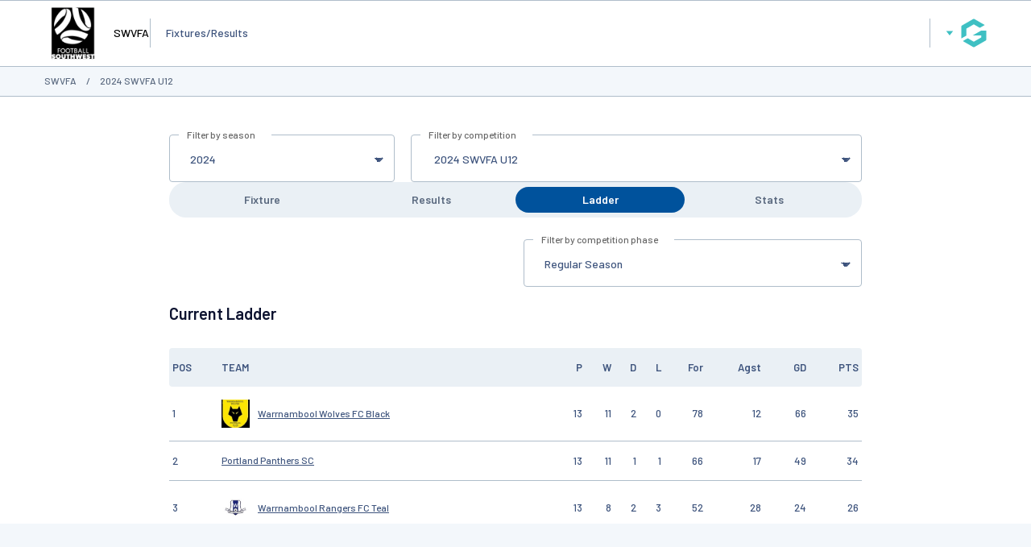

--- FILE ---
content_type: text/html; charset=UTF-8
request_url: https://websites.mygameday.app/comp_info.cgi?a=LADDER&compID=638204&c=0-9580-0-0-0
body_size: 47287
content:
<!DOCTYPE html>
<html lang="en">
    <head>

        <script>
            if ((Math.floor(Math.random() * 10) + 1) == 1){
                var _prum = [['id', '533de351abe53d8c3a7b23c6'],
                ['mark', 'firstbyte', (new Date()).getTime()]];
                (function() {
                    var s = document.getElementsByTagName('script')[0]
                    , p = document.createElement('script');
                    p.async = 'async';
                    p.src = '//rum-static.pingdom.net/prum.min.js';
                    s.parentNode.insertBefore(p, s);
                })();
            }
        </script>
    
        <title>Ladder for 2024 SWVFA U12  - GameDay</title>
        <link rel="stylesheet" type="text/css" href="css/websites.min.css?20250716" media="screen">

        <style type="text/css">
            :root {
                --page-bg-color: #;
                --nav-bg-color: #00529C;
                --nav-bg-color-hover: #00529CDD;
                --nav-text-color: #ffffff;
                --link-text-color: #666666;
                --page-title-color: #666666;
                --heading-1-color: #000000;
            }
        </style>
        <script>
			// var PageBGCol = "";
            // var TopNavBGCol = "00529C";
            // var TopNavTextCol = "ffffff";
            // var BodyLinkCol = "666666";
            // var PageTitleCol = "666666";
            // var Heading1Col = "000000";
		</script>
	

        <meta charset="UTF-8">
        <meta http-equiv="X-UA-Compatible" content="IE=edge">
        <meta name="viewport" content="width=device-width, initial-scale=1.0">
        <meta name="keywords" content="SWVFA,U12,GameDay,Ladder,2024,AG=JNR,parent,family,kids,PC=3280,SB=WARRNAMBOOL_EAST,WARRNAMBOOL,DENNINGTON,WARRNAMBOOL_WEST,LGA=Warrnambool,MCC=Country,, ">
        <meta name="description" content="Ladder for 2024 SWVFA U12  - GameDay, fixtures, results, ladders, statistics, news and events for the SWVFA, on GameDay, the Home of Grassroots Sport">
        <meta property="og:title" content="Ladder for 2024 SWVFA U12 ">
		<meta property="og:site_name" content="GameDay">
		<meta property="fb:app_id" content="241352179220929">
		<meta property="fb:admins" content="100001197669606, 769215126, 617627525, 502469499">
		<meta property="og:image" content="//www-static.spulsecdn.net/pics/00/36/82/56/36825642_1_S.jpg">
	<meta property="og:url" content="https://websites.mygameday.app/comp_info.cgi?c=0-9580-0-638204-0&a=LADDER">
<meta property="og:description" content="Ladder for 2024 SWVFA U12  in the SWVFA.
Powered by GameDay">

        <script type="text/javascript" id="fspjq" src="//cdnjs.cloudflare.com/ajax/libs/jquery/2.2.4/jquery.min.js"></script>
        <script type="text/javascript" src="//www-static2.spulsecdn.net/js/spjs.min.js?1718322704"></script>
        <script type="text/javascript" src="//www-static3.spulsecdn.net/js/jquery.colorbox-min.js"></script>
        <script type="text/javascript" src="//www-static4.spulsecdn.net/js/jquery.innerfade.js"></script>
        <script type="text/javascript" src="//www-static1.spulsecdn.net/js/greedynav.min.js?1683073190"></script>
        <script type="text/javascript" src="//www-static3.spulsecdn.net/js/thickbox.js"></script>
        
    
<link rel="shortcut icon" href="https://d1f1uv2yjzdc4k.cloudfront.net/brand/images/favicons/favicon.ico?v=A0Rv35M7y5">


  <!-- Begin PowerAds tag -->
    <script async src="https://powerad.ai/script.js"></script>
  <!-- End PowerAds tag -->
 <!-- *************************  Load Hosted Prebid  ********************************* -->
      <script async src="//ads.rubiconproject.com/prebid/17664_GameDay_Prebid.js"></script>
     <!-- *************************  Setting up the Google ads script  ********************************* -->
   
    <script>
        // load gpt
        var gads = document.createElement('script');
        gads.async = true;
        gads.type = 'text/javascript';
        var useSSL = 'https:' === document.location.protocol;
        gads.src = (useSSL ? 'https:' : 'http:') + '//www.googletagservices.com/tag/js/gpt.js';
        var node = document.getElementsByTagName('script')[0];
        node.parentNode.insertBefore(gads, node);
    </script>

    <!-- *************************  Initialize Prebid (PBJS)  ********************************* -->

    <!-- *******************  Initialize GPT Slots and request bids  ************************** -->

 <script>
    let interstitialSlot;
    var pbjs = pbjs || {};
        pbjs.que = pbjs.que || [];
            // setup gpt
            var googletag = googletag || {};
            googletag.cmd = googletag.cmd || [];
        var headerBiddingSlots = [];
        var nonHeaderBiddingSlots = [];
    var gptadslots = [];

googletag.cmd.push(function() {
var mapping1 = googletag.sizeMapping()
                    .addSize([1000, 200], [[728, 90]])
                    .addSize([768, 200], [[728, 90]])
                    .addSize([480, 200], [[320, 50]])
                    .addSize([360, 400], [[320, 50]])
                    .addSize([320, 400], [[320, 50]])
                    .build();
        headerBiddingSlots.push(googletag.defineSlot('/256416529/gamedayp.masthead.website', [[728, 90], [320, 50]], 'div-gpt-ad-1671667474201-0').defineSizeMapping(mapping1).addService(googletag.pubads()));
        headerBiddingSlots.push(googletag.defineSlot('/256416529/gamedayp.top.website',[[728, 90], [320, 50]], 'div-gpt-ad-1670300874848-0').defineSizeMapping(mapping1).addService(googletag.pubads()));
 interstitialSlot = googletag.defineOutOfPageSlot(
          "/256416529/gameday.web.interstitial",
          googletag.enums.OutOfPageFormat.INTERSTITIAL,
        );
 if (interstitialSlot) {
          console.log("interstitialSlot2", interstitialSlot);
          // Enable optional interstitial triggers and register the slot.
          interstitialSlot.addService(googletag.pubads()).setConfig({
            interstitial: {
              triggers: {
                navBar: true,
                unhideWindow: true,
              },
            },
          });
  }
  var REFRESH_INTERVAL = 30 * 1000 // 30 seconds
        googletag.pubads().addEventListener('impressionViewable', function(event) {
            var slot = event.slot;
            setTimeout(function() {
                googletag.pubads().refresh([slot]);
            }, REFRESH_INTERVAL);
        });

    googletag.pubads().setTargeting("assoc_id","9580").setTargeting("state","vic").setTargeting("page_type","comp_ladder").setTargeting("mcc","country").setTargeting("competition_age","junior").setTargeting("assoc_name","swvfa").setTargeting("entity_type","1").setTargeting("postcode","3280").setTargeting("country","australia").setTargeting("lga","warrnambool").setTargeting(" ","1").setTargeting("env","live").setTargeting("device","display-spanz").setTargeting("site_type","standard").setTargeting("sport","football");
googletag.pubads().disableInitialLoad();
googletag.pubads().enableSingleRequest();
    googletag.pubads().collapseEmptyDivs();
    googletag.enableServices();

    
   // Request the bids
         pbjs.que.push(function() {
         pbjs.rp.requestBids({
        callback: sendAdServerRequest,
        gptSlotObjects: headerBiddingSlots,
        data: {
          inventory: { lga: ""},
          inventory: { ages: ""},
          inventory: { comp_gender: ""},
          inventory: { pc: ""},
          inventory: { club: ""},
                inventory: { mcc: ""}
              }
           });
        });
      // this timeout is a failsafe
    // the ad ops team can set lower thresholds that will be respected by Prebid
    // but the web-dev team can define the worst case here
    setTimeout(function() {
            sendAdServerRequest(headerBiddingSlots);
        }, 3000);
    });
</script>

<script>
        // the callback function
    // will be called twice:
    //    once by Prebid when the auction's done
    //    once by the failsafe timeout
    // so a boolean is used to make sure ads are refreshed only once
        var sendAdServerRequest = function(headerBiddingSlots) {
            googletag.cmd.push(function(headerBiddingSlots) {
                // don't run again if already ran
                if (pbjs.adserverRequestSent) {
                    return;
                }
                pbjs.adserverRequestSent = true;
                googletag.pubads().refresh(headerBiddingSlots);
            });
        };

    </script>

<!-- Google Tag Manager -->
<script>(function(w,d,s,l,i){w[l]=w[l]||[];w[l].push({'gtm.start':
new Date().getTime(),event:'gtm.js'});var f=d.getElementsByTagName(s)[0],
j=d.createElement(s),dl=l!='dataLayer'?'&l='+l:'';j.async=true;j.src=
'https://www.googletagmanager.com/gtm.js?id='+i+dl;f.parentNode.insertBefore(j,f);
})(window,document,'script','dataLayer','GTM-TP7SRLT');</script>
<!-- End Google Tag Manager -->
</script>
<!-- Adform Tracking Code BEGIN -->
<script type="text/javascript">
    window._adftrack = Array.isArray(window._adftrack) ? window._adftrack : (window._adftrack ? [window._adftrack] : []);
    window._adftrack.push({
        HttpHost: 'asia.adform.net',
        pm: 3386735,
        divider: encodeURIComponent('|'),
        pagename: encodeURIComponent('MasterTag'),
        order : {
            sv6: 'football',
            sv5: 'junior',
        }
    });
    (function () { var s = document.createElement('script'); s.type = 'text/javascript'; s.async = true; s.src = 'https://s2.adform.net/banners/scripts/st/trackpoint-async.js'; var x = document.getElementsByTagName('script')[0]; x.parentNode.insertBefore(s, x); })();
</script>


<!--Newrelic monitoring-->
<script type="text/javascript">
window.NREUM||(NREUM={}),__nr_require=function(t,n,e){function r(e){if(!n[e]){var o=n[e]={exports:{}};t[e][0].call(o.exports,function(n){var o=t[e][1][n];return r(o||n)},o,o.exports)}return n[e].exports}if("function"==typeof __nr_require)return __nr_require;for(var o=0;o<e.length;o++)r(e[o]);return r}({1:[function(t,n,e){function r(t){try{s.console&&console.log(t)}catch(n){}}var o,i=t("ee"),a=t(15),s={};try{o=localStorage.getItem("__nr_flags").split(","),console&&"function"==typeof console.log&&(s.console=!0,o.indexOf("dev")!==-1&&(s.dev=!0),o.indexOf("nr_dev")!==-1&&(s.nrDev=!0))}catch(c){}s.nrDev&&i.on("internal-error",function(t){r(t.stack)}),s.dev&&i.on("fn-err",function(t,n,e){r(e.stack)}),s.dev&&(r("NR AGENT IN DEVELOPMENT MODE"),r("flags: "+a(s,function(t,n){return t}).join(", ")))},{}],2:[function(t,n,e){function r(t,n,e,r,s){try{p?p-=1:o(s||new UncaughtException(t,n,e),!0)}catch(f){try{i("ierr",[f,c.now(),!0])}catch(d){}}return"function"==typeof u&&u.apply(this,a(arguments))}function UncaughtException(t,n,e){this.message=t||"Uncaught error with no additional information",this.sourceURL=n,this.line=e}function o(t,n){var e=n?null:c.now();i("err",[t,e])}var i=t("handle"),a=t(16),s=t("ee"),c=t("loader"),f=t("gos"),u=window.onerror,d=!1,l="nr@seenError",p=0;c.features.err=!0,t(1),window.onerror=r;try{throw new Error}catch(h){"stack"in h&&(t(8),t(7),"addEventListener"in window&&t(5),c.xhrWrappable&&t(9),d=!0)}s.on("fn-start",function(t,n,e){d&&(p+=1)}),s.on("fn-err",function(t,n,e){d&&!e[l]&&(f(e,l,function(){return!0}),this.thrown=!0,o(e))}),s.on("fn-end",function(){d&&!this.thrown&&p>0&&(p-=1)}),s.on("internal-error",function(t){i("ierr",[t,c.now(),!0])})},{}],3:[function(t,n,e){t("loader").features.ins=!0},{}],4:[function(t,n,e){function r(t){}if(window.performance&&window.performance.timing&&window.performance.getEntriesByType){var o=t("ee"),i=t("handle"),a=t(8),s=t(7),c="learResourceTimings",f="addEventListener",u="resourcetimingbufferfull",d="bstResource",l="resource",p="-start",h="-end",m="fn"+p,w="fn"+h,v="bstTimer",y="pushState",g=t("loader");g.features.stn=!0,t(6);var b=NREUM.o.EV;o.on(m,function(t,n){var e=t[0];e instanceof b&&(this.bstStart=g.now())}),o.on(w,function(t,n){var e=t[0];e instanceof b&&i("bst",[e,n,this.bstStart,g.now()])}),a.on(m,function(t,n,e){this.bstStart=g.now(),this.bstType=e}),a.on(w,function(t,n){i(v,[n,this.bstStart,g.now(),this.bstType])}),s.on(m,function(){this.bstStart=g.now()}),s.on(w,function(t,n){i(v,[n,this.bstStart,g.now(),"requestAnimationFrame"])}),o.on(y+p,function(t){this.time=g.now(),this.startPath=location.pathname+location.hash}),o.on(y+h,function(t){i("bstHist",[location.pathname+location.hash,this.startPath,this.time])}),f in window.performance&&(window.performance["c"+c]?window.performance[f](u,function(t){i(d,[window.performance.getEntriesByType(l)]),window.performance["c"+c]()},!1):window.performance[f]("webkit"+u,function(t){i(d,[window.performance.getEntriesByType(l)]),window.performance["webkitC"+c]()},!1)),document[f]("scroll",r,{passive:!0}),document[f]("keypress",r,!1),document[f]("click",r,!1)}},{}],5:[function(t,n,e){function r(t){for(var n=t;n&&!n.hasOwnProperty(u);)n=Object.getPrototypeOf(n);n&&o(n)}function o(t){s.inPlace(t,[u,d],"-",i)}function i(t,n){return t[1]}var a=t("ee").get("events"),s=t(18)(a,!0),c=t("gos"),f=XMLHttpRequest,u="addEventListener",d="removeEventListener";n.exports=a,"getPrototypeOf"in Object?(r(document),r(window),r(f.prototype)):f.prototype.hasOwnProperty(u)&&(o(window),o(f.prototype)),a.on(u+"-start",function(t,n){var e=t[1],r=c(e,"nr@wrapped",function(){function t(){if("function"==typeof e.handleEvent)return e.handleEvent.apply(e,arguments)}var n={object:t,"function":e}[typeof e];return n?s(n,"fn-",null,n.name||"anonymous"):e});this.wrapped=t[1]=r}),a.on(d+"-start",function(t){t[1]=this.wrapped||t[1]})},{}],6:[function(t,n,e){var r=t("ee").get("history"),o=t(18)(r);n.exports=r,o.inPlace(window.history,["pushState","replaceState"],"-")},{}],7:[function(t,n,e){var r=t("ee").get("raf"),o=t(18)(r),i="equestAnimationFrame";n.exports=r,o.inPlace(window,["r"+i,"mozR"+i,"webkitR"+i,"msR"+i],"raf-"),r.on("raf-start",function(t){t[0]=o(t[0],"fn-")})},{}],8:[function(t,n,e){function r(t,n,e){t[0]=a(t[0],"fn-",null,e)}function o(t,n,e){this.method=e,this.timerDuration=isNaN(t[1])?0:+t[1],t[0]=a(t[0],"fn-",this,e)}var i=t("ee").get("timer"),a=t(18)(i),s="setTimeout",c="setInterval",f="clearTimeout",u="-start",d="-";n.exports=i,a.inPlace(window,[s,"setImmediate"],s+d),a.inPlace(window,[c],c+d),a.inPlace(window,[f,"clearImmediate"],f+d),i.on(c+u,r),i.on(s+u,o)},{}],9:[function(t,n,e){function r(t,n){d.inPlace(n,["onreadystatechange"],"fn-",s)}function o(){var t=this,n=u.context(t);t.readyState>3&&!n.resolved&&(n.resolved=!0,u.emit("xhr-resolved",[],t)),d.inPlace(t,y,"fn-",s)}function i(t){g.push(t),h&&(x?x.then(a):w?w(a):(E=-E,O.data=E))}function a(){for(var t=0;t<g.length;t++)r([],g[t]);g.length&&(g=[])}function s(t,n){return n}function c(t,n){for(var e in t)n[e]=t[e];return n}t(5);var f=t("ee"),u=f.get("xhr"),d=t(18)(u),l=NREUM.o,p=l.XHR,h=l.MO,m=l.PR,w=l.SI,v="readystatechange",y=["onload","onerror","onabort","onloadstart","onloadend","onprogress","ontimeout"],g=[];n.exports=u;var b=window.XMLHttpRequest=function(t){var n=new p(t);try{u.emit("new-xhr",[n],n),n.addEventListener(v,o,!1)}catch(e){try{u.emit("internal-error",[e])}catch(r){}}return n};if(c(p,b),b.prototype=p.prototype,d.inPlace(b.prototype,["open","send"],"-xhr-",s),u.on("send-xhr-start",function(t,n){r(t,n),i(n)}),u.on("open-xhr-start",r),h){var x=m&&m.resolve();if(!w&&!m){var E=1,O=document.createTextNode(E);new h(a).observe(O,{characterData:!0})}}else f.on("fn-end",function(t){t[0]&&t[0].type===v||a()})},{}],10:[function(t,n,e){function r(t){var n=this.params,e=this.metrics;if(!this.ended){this.ended=!0;for(var r=0;r<d;r++)t.removeEventListener(u[r],this.listener,!1);if(!n.aborted){if(e.duration=a.now()-this.startTime,4===t.readyState){n.status=t.status;var i=o(t,this.lastSize);if(i&&(e.rxSize=i),this.sameOrigin){var c=t.getResponseHeader("X-NewRelic-App-Data");c&&(n.cat=c.split(", ").pop())}}else n.status=0;e.cbTime=this.cbTime,f.emit("xhr-done",[t],t),s("xhr",[n,e,this.startTime])}}}function o(t,n){var e=t.responseType;if("json"===e&&null!==n)return n;var r="arraybuffer"===e||"blob"===e||"json"===e?t.response:t.responseText;return h(r)}function i(t,n){var e=c(n),r=t.params;r.host=e.hostname+":"+e.port,r.pathname=e.pathname,t.sameOrigin=e.sameOrigin}var a=t("loader");if(a.xhrWrappable){var s=t("handle"),c=t(11),f=t("ee"),u=["load","error","abort","timeout"],d=u.length,l=t("id"),p=t(14),h=t(13),m=window.XMLHttpRequest;a.features.xhr=!0,t(9),f.on("new-xhr",function(t){var n=this;n.totalCbs=0,n.called=0,n.cbTime=0,n.end=r,n.ended=!1,n.xhrGuids={},n.lastSize=null,p&&(p>34||p<10)||window.opera||t.addEventListener("progress",function(t){n.lastSize=t.loaded},!1)}),f.on("open-xhr-start",function(t){this.params={method:t[0]},i(this,t[1]),this.metrics={}}),f.on("open-xhr-end",function(t,n){"loader_config"in NREUM&&"xpid"in NREUM.loader_config&&this.sameOrigin&&n.setRequestHeader("X-NewRelic-ID",NREUM.loader_config.xpid)}),f.on("send-xhr-start",function(t,n){var e=this.metrics,r=t[0],o=this;if(e&&r){var i=h(r);i&&(e.txSize=i)}this.startTime=a.now(),this.listener=function(t){try{"abort"===t.type&&(o.params.aborted=!0),("load"!==t.type||o.called===o.totalCbs&&(o.onloadCalled||"function"!=typeof n.onload))&&o.end(n)}catch(e){try{f.emit("internal-error",[e])}catch(r){}}};for(var s=0;s<d;s++)n.addEventListener(u[s],this.listener,!1)}),f.on("xhr-cb-time",function(t,n,e){this.cbTime+=t,n?this.onloadCalled=!0:this.called+=1,this.called!==this.totalCbs||!this.onloadCalled&&"function"==typeof e.onload||this.end(e)}),f.on("xhr-load-added",function(t,n){var e=""+l(t)+!!n;this.xhrGuids&&!this.xhrGuids[e]&&(this.xhrGuids[e]=!0,this.totalCbs+=1)}),f.on("xhr-load-removed",function(t,n){var e=""+l(t)+!!n;this.xhrGuids&&this.xhrGuids[e]&&(delete this.xhrGuids[e],this.totalCbs-=1)}),f.on("addEventListener-end",function(t,n){n instanceof m&&"load"===t[0]&&f.emit("xhr-load-added",[t[1],t[2]],n)}),f.on("removeEventListener-end",function(t,n){n instanceof m&&"load"===t[0]&&f.emit("xhr-load-removed",[t[1],t[2]],n)}),f.on("fn-start",function(t,n,e){n instanceof m&&("onload"===e&&(this.onload=!0),("load"===(t[0]&&t[0].type)||this.onload)&&(this.xhrCbStart=a.now()))}),f.on("fn-end",function(t,n){this.xhrCbStart&&f.emit("xhr-cb-time",[a.now()-this.xhrCbStart,this.onload,n],n)})}},{}],11:[function(t,n,e){n.exports=function(t){var n=document.createElement("a"),e=window.location,r={};n.href=t,r.port=n.port;var o=n.href.split("://");!r.port&&o[1]&&(r.port=o[1].split("/")[0].split("@").pop().split(":")[1]),r.port&&"0"!==r.port||(r.port="https"===o[0]?"443":"80"),r.hostname=n.hostname||e.hostname,r.pathname=n.pathname,r.protocol=o[0],"/"!==r.pathname.charAt(0)&&(r.pathname="/"+r.pathname);var i=!n.protocol||":"===n.protocol||n.protocol===e.protocol,a=n.hostname===document.domain&&n.port===e.port;return r.sameOrigin=i&&(!n.hostname||a),r}},{}],12:[function(t,n,e){function r(){}function o(t,n,e){return function(){return i(t,[f.now()].concat(s(arguments)),n?null:this,e),n?void 0:this}}var i=t("handle"),a=t(15),s=t(16),c=t("ee").get("tracer"),f=t("loader"),u=NREUM;"undefined"==typeof window.newrelic&&(newrelic=u);var d=["setPageViewName","setCustomAttribute","setErrorHandler","finished","addToTrace","inlineHit","addRelease"],l="api-",p=l+"ixn-";a(d,function(t,n){u[n]=o(l+n,!0,"api")}),u.addPageAction=o(l+"addPageAction",!0),u.setCurrentRouteName=o(l+"routeName",!0),n.exports=newrelic,u.interaction=function(){return(new r).get()};var h=r.prototype={createTracer:function(t,n){var e={},r=this,o="function"==typeof n;return i(p+"tracer",[f.now(),t,e],r),function(){if(c.emit((o?"":"no-")+"fn-start",[f.now(),r,o],e),o)try{return n.apply(this,arguments)}catch(t){throw c.emit("fn-err",[arguments,this,t],e),t}finally{c.emit("fn-end",[f.now()],e)}}}};a("setName,setAttribute,save,ignore,onEnd,getContext,end,get".split(","),function(t,n){h[n]=o(p+n)}),newrelic.noticeError=function(t){"string"==typeof t&&(t=new Error(t)),i("err",[t,f.now()])}},{}],13:[function(t,n,e){n.exports=function(t){if("string"==typeof t&&t.length)return t.length;if("object"==typeof t){if("undefined"!=typeof ArrayBuffer&&t instanceof ArrayBuffer&&t.byteLength)return t.byteLength;if("undefined"!=typeof Blob&&t instanceof Blob&&t.size)return t.size;if(!("undefined"!=typeof FormData&&t instanceof FormData))try{return JSON.stringify(t).length}catch(n){return}}}},{}],14:[function(t,n,e){var r=0,o=navigator.userAgent.match(/Firefox[\/\s](\d+\.\d+)/);o&&(r=+o[1]),n.exports=r},{}],15:[function(t,n,e){function r(t,n){var e=[],r="",i=0;for(r in t)o.call(t,r)&&(e[i]=n(r,t[r]),i+=1);return e}var o=Object.prototype.hasOwnProperty;n.exports=r},{}],16:[function(t,n,e){function r(t,n,e){n||(n=0),"undefined"==typeof e&&(e=t?t.length:0);for(var r=-1,o=e-n||0,i=Array(o<0?0:o);++r<o;)i[r]=t[n+r];return i}n.exports=r},{}],17:[function(t,n,e){n.exports={exists:"undefined"!=typeof window.performance&&window.performance.timing&&"undefined"!=typeof window.performance.timing.navigationStart}},{}],18:[function(t,n,e){function r(t){return!(t&&t instanceof Function&&t.apply&&!t[a])}var o=t("ee"),i=t(16),a="nr@original",s=Object.prototype.hasOwnProperty,c=!1;n.exports=function(t,n){function e(t,n,e,o){function nrWrapper(){var r,a,s,c;try{a=this,r=i(arguments),s="function"==typeof e?e(r,a):e||{}}catch(f){l([f,"",[r,a,o],s])}u(n+"start",[r,a,o],s);try{return c=t.apply(a,r)}catch(d){throw u(n+"err",[r,a,d],s),d}finally{u(n+"end",[r,a,c],s)}}return r(t)?t:(n||(n=""),nrWrapper[a]=t,d(t,nrWrapper),nrWrapper)}function f(t,n,o,i){o||(o="");var a,s,c,f="-"===o.charAt(0);for(c=0;c<n.length;c++)s=n[c],a=t[s],r(a)||(t[s]=e(a,f?s+o:o,i,s))}function u(e,r,o){if(!c||n){var i=c;c=!0;try{t.emit(e,r,o,n)}catch(a){l([a,e,r,o])}c=i}}function d(t,n){if(Object.defineProperty&&Object.keys)try{var e=Object.keys(t);return e.forEach(function(e){Object.defineProperty(n,e,{get:function(){return t[e]},set:function(n){return t[e]=n,n}})}),n}catch(r){l([r])}for(var o in t)s.call(t,o)&&(n[o]=t[o]);return n}function l(n){try{t.emit("internal-error",n)}catch(e){}}return t||(t=o),e.inPlace=f,e.flag=a,e}},{}],ee:[function(t,n,e){function r(){}function o(t){function n(t){return t&&t instanceof r?t:t?c(t,s,i):i()}function e(e,r,o,i){if(!l.aborted||i){t&&t(e,r,o);for(var a=n(o),s=h(e),c=s.length,f=0;f<c;f++)s[f].apply(a,r);var d=u[y[e]];return d&&d.push([g,e,r,a]),a}}function p(t,n){v[t]=h(t).concat(n)}function h(t){return v[t]||[]}function m(t){return d[t]=d[t]||o(e)}function w(t,n){f(t,function(t,e){n=n||"feature",y[e]=n,n in u||(u[n]=[])})}var v={},y={},g={on:p,emit:e,get:m,listeners:h,context:n,buffer:w,abort:a,aborted:!1};return g}function i(){return new r}function a(){(u.api||u.feature)&&(l.aborted=!0,u=l.backlog={})}var s="nr@context",c=t("gos"),f=t(15),u={},d={},l=n.exports=o();l.backlog=u},{}],gos:[function(t,n,e){function r(t,n,e){if(o.call(t,n))return t[n];var r=e();if(Object.defineProperty&&Object.keys)try{return Object.defineProperty(t,n,{value:r,writable:!0,enumerable:!1}),r}catch(i){}return t[n]=r,r}var o=Object.prototype.hasOwnProperty;n.exports=r},{}],handle:[function(t,n,e){function r(t,n,e,r){o.buffer([t],r),o.emit(t,n,e)}var o=t("ee").get("handle");n.exports=r,r.ee=o},{}],id:[function(t,n,e){function r(t){var n=typeof t;return!t||"object"!==n&&"function"!==n?-1:t===window?0:a(t,i,function(){return o++})}var o=1,i="nr@id",a=t("gos");n.exports=r},{}],loader:[function(t,n,e){function r(){if(!x++){var t=b.info=NREUM.info,n=l.getElementsByTagName("script")[0];if(setTimeout(u.abort,3e4),!(t&&t.licenseKey&&t.applicationID&&n))return u.abort();f(y,function(n,e){t[n]||(t[n]=e)}),c("mark",["onload",a()+b.offset],null,"api");var e=l.createElement("script");e.src="https://"+t.agent,n.parentNode.insertBefore(e,n)}}function o(){"complete"===l.readyState&&i()}function i(){c("mark",["domContent",a()+b.offset],null,"api")}function a(){return E.exists&&performance.now?Math.round(performance.now()):(s=Math.max((new Date).getTime(),s))-b.offset}var s=(new Date).getTime(),c=t("handle"),f=t(15),u=t("ee"),d=window,l=d.document,p="addEventListener",h="attachEvent",m=d.XMLHttpRequest,w=m&&m.prototype;NREUM.o={ST:setTimeout,SI:d.setImmediate,CT:clearTimeout,XHR:m,REQ:d.Request,EV:d.Event,PR:d.Promise,MO:d.MutationObserver};var v=""+location,y={beacon:"bam.nr-data.net",errorBeacon:"bam.nr-data.net",agent:"js-agent.newrelic.com/nr-1071.min.js"},g=m&&w&&w[p]&&!/CriOS/.test(navigator.userAgent),b=n.exports={offset:s,now:a,origin:v,features:{},xhrWrappable:g};t(12),l[p]?(l[p]("DOMContentLoaded",i,!1),d[p]("load",r,!1)):(l[h]("onreadystatechange",o),d[h]("onload",r)),c("mark",["firstbyte",s],null,"api");var x=0,E=t(17)},{}]},{},["loader",2,10,4,3]);
;NREUM.info={beacon:"bam.nr-data.net",errorBeacon:"bam.nr-data.net",licenseKey:"2e1dd6bc62",applicationID:"91759834",sa:1}
</script>

</head>
<body class="desktop-site spanz-wrap l2014 spid-13 standard  viewmob16" onload="">
<div class="weather" postcode="" venue="" club="" assoc="9580" style="display:none;" /></div>
<!-- Do Not Remove - Turn Tracking Beacon Code - Do Not Remove --> <!-- Advertiser Name : Perth Glory --> <!-- Beacon Name : Gameday - Grassroots Football --> <!-- If Beacon is placed on a Transaction or Lead Generation based page, please populate the turn_client_track_id with your order/confirmation ID --> <script type="text/javascript"> turn_client_track_id = ""; </script> <script type="text/javascript" src="https://r.turn.com/server/beacon_call.js?b2=mR18OiPV7sd71wakloa7QB7IM7EiVYzwu4kmLFH0qsJj46qbyyhkNWpBR9m_uo9l63I5erXfXYCP1_waBfAk-Q"> </script> <noscript> <img border="0" src="https://r.turn.com/r/beacon?b2=mR18OiPV7sd71wakloa7QB7IM7EiVYzwu4kmLFH0qsJj46qbyyhkNWpBR9m_uo9l63I5erXfXYCP1_waBfAk-Q&cid="> </noscript> <!-- End Turn Tracking Beacon Code Do Not Remove -->
<img border="0" src="https://r.turn.com/r/beacon?b2=mR18OiPV7sd71wakloa7QB7IM7EiVYzwu4kmLFH0qsJj46qbyyhkNWpBR9m_uo9l63I5erXfXYCP1_waBfAk-Q&cid="> <img src="https://pixel.roymorgan.com/stats_v2/Tress.php?u=5wzjyqx8jw&ca=20004084&a=km8zwfld" height="0" width="0" style="display: none;"> <img src="https://pixel.roymorgan.com/stats_v2/Tress.php?u=5wzjyqx8jw&ca=20004267&a=kj6talns" height="0" width="0" style="display: none;">
<!-- Google Tag Manager (noscript) -->
<noscript><iframe src="https://www.googletagmanager.com/ns.html?id=GTM-TP7SRLT"
height="0" width="0" style="display:none;visibility:hidden"></iframe></noscript>

        
<div class="site-grid">
    <div class="site-grid-header">
        <div class="site-header">
            <header>
                <div class="site-logo"><a href="https://websites.mygameday.app/assoc_page.cgi?client=0-9580-0-624033-0"><img src="//www-static.spulsecdn.net/pics/00/36/82/56/36825642_1_S.jpg" alt="Logo" /></a></div>
<div class="site-name">SWVFA</div>

<style type="text/css">
    .site-logo img {
        max-height: 100px;
        padding-block: 10px;
    }
</style>
                <nav class="main-nav">
		<ul  class="visible-items" > <li><a href="comp_info.cgi?c=0-9580-0-638204-0&amp;a=FIXTURE&amp;compID=649733" class="nav-active">Fixtures/Results</a></li>
</ul> 
		<button class="dropdown-button overflow-button" id="menuOverflow" aria-label="Main Menu">
			<svg width="40" height="40" viewBox="0 0 50 50" fill="none" xmlns="http://www.w3.org/2000/svg">
				<rect x="34.4285" y="34" width="21.4286" height="2.57143" rx="1.28571" transform="rotate(-180 34.4285 34)" fill="var(--color-text-secondary)"/>
				<rect x="37" y="26.2857" width="24" height="2.57143" rx="1.28571" transform="rotate(-180 37 26.2857)" fill="var(--color-text-secondary)"/>
				<rect x="34.4285" y="18.5714" width="21.4286" height="2.57143" rx="1.28571" transform="rotate(-180 34.4285 18.5714)" fill="var(--color-text-secondary)"/>
			</svg>
		</button>
		<div class="dropdown-menu" style="display:none;">
			<div class="main-nav-control">
				<button class="button button-plain button-icon" id="closeMainMenu">
					<svg width="32" height="32" viewBox="0 0 32 32" fill="none" xmlns="http://www.w3.org/2000/svg">
						<path fill-rule="evenodd" clip-rule="evenodd" d="M21 12L20 11L16 15L12 11L11 12L15 16L11 20L12 21L16 17L20 21L21 20L17 16L21 12Z" fill="var(--color-text-secondary)"/>
					</svg>
				</button>
			</div>
			<ul class="hidden-items"></ul>
		</div>
	
	</nav>
                <div class="global-nav">
            <button id="passportBtn" class="dropdown-button" aria-label="GameDay Menu">
    <svg width="10" height="6" viewBox="0 0 10 6" fill="none" xmlns="http://www.w3.org/2000/svg">
        <path d="M5.00075 6.00075L9.38192 0.38041L0.61959 0.38041L5.00075 6.00075Z" fill="var(--color-brand-primary)"/>
    </svg>
    <svg width="50" height="50" viewBox="0 0 50 50" fill="none" xmlns="http://www.w3.org/2000/svg">
        <path d="M24.9711 42.5C24.7974 42.5 24.6238 42.4808 24.4502 42.4231C24.2766 42.3655 24.1223 42.3078 23.968 42.2309L17.6985 38.6175L11.4291 35.0041C11.4098 35.0041 11.4098 34.9849 11.4098 34.9849V34.9657V34.9465L11.4291 34.9272L14.4384 33.1974L17.4477 31.4676H17.467H17.4863L21.0358 33.5049L24.5853 35.5423C24.6431 35.5807 24.701 35.5999 24.7782 35.6192C24.836 35.6384 24.9132 35.6384 24.9904 35.6384C25.0675 35.6384 25.1254 35.6384 25.2026 35.6192C25.2797 35.5999 25.3376 35.5807 25.3955 35.5423L29.678 33.0821L33.9605 30.6219C34.0762 30.545 34.1727 30.4489 34.2498 30.3336C34.327 30.2183 34.3463 30.0837 34.3463 29.9492V29.1804V28.4116C34.3463 28.3155 34.3077 28.2386 34.2498 28.1809C34.192 28.1233 34.0955 28.0848 34.0184 28.0848H28.9063H23.7943C23.7365 28.0848 23.6979 28.0464 23.6979 28.008C23.6786 27.9695 23.6979 27.9119 23.7558 27.8926L28.7906 25.0096L33.8255 22.1266C33.9026 22.0881 33.9605 22.0497 34.0376 22.0305C34.1148 22.0113 34.192 21.992 34.2691 21.992H37.2206H40.1721C40.2685 21.992 40.3457 22.0305 40.4035 22.0881C40.4614 22.1458 40.5 22.2419 40.5 22.3188V27.5467V32.7746C40.5 33.1398 40.4035 33.4857 40.2299 33.774C40.0563 34.0815 39.8055 34.3314 39.4969 34.5044L32.7645 38.3677L26.032 42.2309C25.8777 42.327 25.7234 42.3847 25.5498 42.4231C25.3762 42.4616 25.164 42.5 24.9711 42.5ZM9.55787 31.7367C9.53858 31.7367 9.53858 31.7367 9.51929 31.7175C9.5 31.7175 9.5 31.6982 9.5 31.679V24.4714V17.2446C9.5 16.8795 9.59645 16.5335 9.77007 16.2452C9.94368 15.9377 10.1945 15.6878 10.5031 15.5148L17.2355 11.6516L23.968 7.76908C24.1223 7.67298 24.2766 7.61532 24.4502 7.57688C24.6238 7.53844 24.7974 7.5 24.9711 7.5C25.1447 7.5 25.3183 7.51922 25.4919 7.57688C25.6655 7.63454 25.8199 7.6922 25.9742 7.76908L32.2629 11.3825L38.5324 14.9959C38.5516 14.9959 38.5517 15.0151 38.5517 15.0151V15.0343V15.0535L38.5324 15.0728L35.6002 16.7641L32.6487 18.4555C32.6294 18.4747 32.5909 18.4747 32.5716 18.494C32.5523 18.494 32.5137 18.5132 32.4751 18.5132C32.4365 18.5132 32.4172 18.5132 32.3787 18.494C32.3594 18.494 32.3208 18.4747 32.3015 18.4555L28.8292 16.4566L25.3569 14.4577C25.299 14.4193 25.2411 14.4001 25.164 14.3808C25.1061 14.3616 25.0289 14.3616 24.9518 14.3616C24.8746 14.3616 24.8167 14.3616 24.7396 14.3808C24.6817 14.4001 24.6045 14.4193 24.5467 14.4577L20.3027 16.9371L16.0202 19.3973C15.9045 19.4742 15.808 19.5703 15.7309 19.6856C15.6537 19.8009 15.6344 19.9355 15.6344 20.07V24.1447V28.2194C15.6344 28.2386 15.6344 28.2386 15.6344 28.2386L15.6151 28.2578L12.6058 29.9876L9.59645 31.7175L9.55787 31.7367Z" fill="var(--color-brand-primary)"/>
    </svg>
</button>

<div id="passportMenu" class="dropdown-menu" style="display:none;">
    <ul class="spp_loggedout">
        <li><a href="http://support.mygameday.app/" target="_parent" class="sup-link">Support</a></li>
        <li><a href="https://passport.mygameday.app//login/?&amp;e=1%3A9580&amp;sp=13&amp;cy=Australia&amp;st=Victoria&amp;tt=&amp;pa=login&amp;en=SWVFA&amp;url=http%3A%2F%2Fwebsites.mygameday.app%2Fcomp_info.cgi%3Fa%3DLADDER%3BcompID%3D638204%3Bc%3D0-9580-0-0-0&amp;apk=UDGNQYh8ehnSTN6kVaX37NTZVEdGZs" target="_parent" class="ppl-link">Passport Login</a></li>
    </ul>
    <ul class="spp_loggedin" style="display:none;">
        <li><a href="https://passport.mygameday.app//account/?" target="_parent" class="ppn-link"><span id="SPPassportName"></span></a></li>
        <li><a href="https://websites.mygameday.app/publisher.cgi?client=0-9580-0-638204-0&amp;ID=9580&amp;typeID=1" target="_parent" class="ppn-link">Website Editor</a></li>
        <li><a href="http://support.mygameday.app/" target="_parent" class="sup-link">Support</a></li>
        <li><a href="https://passport.mygameday.app//logout/?" target="_parent" class="so-link">Sign out</a></li>
    </ul>
</div>

<script>
    jQuery(document).ready(function(){
        jQuery.getJSON("https://passport.mygameday.app//PassportSession/?callback=?", function(data) {
            if(data.name)   {
                jQuery('#SPPassportName').text(data.name);
                jQuery('.spp_loggedout').hide();
                jQuery('.spp_loggedin').show();
            }
        });
    });
</script>


        </div>
            </header>
        </div>
        <div class="history-bar">
<div id="historybar">
    <div class="historybar-content">
        <div class="historybar-left"> <a href="assoc_page.cgi?c=0-9580-0-0-0" class='history'>SWVFA</a> <span class="history slash">&sol;</span> <a href="comp_info.cgi?c=0-9580-0-638204-0" class='history'>2024 SWVFA U12 </a></div>
    </div>
</div>
    </div>    
    </div>
    
    <div class="site-content-wrap">
        <div class="site-content single">
            
            <main class="main">
                 
                
                    <div class="othercomps">
      <div class="othercomplist noprint">
        <form action="comp_info.cgi" method="get" onsubmit="document.location='comp_info.cgi?c='+client.options[client.selectedIndex].value+'&amp;a=LADDER';return false;" id="compselectform" class="comp-select-form">
          <fieldset class="select-with-label">
            <legend>Filter by season</legend>
            <select name="seasonID" id="id_seasonID" class="noprint input select no-border" aria-label="Filter by season">
                              <option value="6041791" >2025</option>
                              <option value="6038401" selected>2024</option>
                              <option value="6028684" >2023</option>
                              <option value="6022252" >2022</option>
                              <option value="6016189" >2021</option>
                              <option value="5991021" >2020</option>
                              <option value="5934073" >2019</option>
                              <option value="5869506" >2018</option>
                              <option value="5415601" >2017</option>
                              <option value="2614266" >2016</option>
                              <option value="2614250" >2015</option>
                              <option value="2614251" >2014</option>
                              <option value="2614256" >2013</option>
                          </select>
          </fieldset>
          <fieldset class="select-with-label">
          <legend>Filter by competition</legend>
            <select name="client" onchange="document.location='comp_info.cgi?c='+client.options[client.selectedIndex].value+'&amp;a=LADDER';return false;" class="noprint input select no-border" id="compselectbox" aria-label="Filter by competition">
              <option value="0-9580-0-0-0" disabled selected>Select a Competition</option>
                            <option value="0-9580-0-638204-0" SELECTED>&nbsp;2024 SWVFA U12 </option>
                            <option value="0-9580-0-638202-0" >&nbsp;2024 SWVFA U14</option>
                            <option value="0-9580-0-638198-0" >&nbsp;2024 SWVFA U17</option>
                            <option value="0-9580-0-638203-0" >&nbsp;2024 SWVFA Mens Division 2</option>
                            <option value="0-9580-0-638205-0" >&nbsp;2024 SWVFA Women</option>
                            <option value="0-9580-0-638201-0" >&nbsp;2024 SWVFA Mens Division 1</option>
                            <option value="0-9580-0-638195-0" >&nbsp;2024 SWVFA U10</option>
                          </select>
          </fieldset>
          <script>
            jQuery(document).ready(function() {
              var selectedcomp = 638204;
              jQuery('#compselectbox').html('<option>Loading ...</option>');
              jQuery.getJSON("aj_complist.cgi", {
                sID: jQuery('#id_seasonID option:selected').val(),
                c: '0-9580-0-xxxcompid-0',
                selectedComp: selectedcomp
              }, function(data) {
                jQuery('#compselectbox').html(data.data || '');
              });
              jQuery('#id_seasonID').change(function() {
                seasonDefault = 0;
                jQuery('#compselectbox').html('<option>Loading ...</option>');
                jQuery.getJSON("aj_complist.cgi", {
                  sID: jQuery('#id_seasonID').val(),
                  c: '0-9580-0-0-0'
                }, function(data) {
                  jQuery('#compselectbox').html(data.data || '');
                });
              });
            });
          </script>

          <input type="hidden" name="submit" value="GO" id="gobutton">
          <input type="hidden" name="a" value="LADDER">
        </form>
      </div>
                    <h4 class="SectionTitle" style="display:none;">Fixtures/Results</h4>
          <h2 class="blockHeading" style="display:none;">2024 SWVFA U12 </h2>
                    <div class="fixture-tabs-wrap">
    <div class="compoptions comppage noprint">
      <ul class="fixoptions round-tabs"><li><a onclick="_gaq.push(['site._trackEvent', 'results', 'cn_fixture'])" href="comp_info.cgi?c=0-9580-0-638204-0&amp;pool=1001&amp;round=0&amp;a=FIXTURE" class="buttons nonactive cn_fixture">Fixture</a></li><li><a onclick="_gaq.push(['site._trackEvent', 'results', 'cn_results'])" href="comp_info.cgi?c=0-9580-0-638204-0&amp;pool=1001&amp;round=0&amp;a=ROUND" class="buttons nonactive cn_results">Results</a></li><li><a onclick="_gaq.push(['site._trackEvent', 'results', 'cn_ladder'])" href="comp_info.cgi?c=0-9580-0-638204-0&amp;pool=1001&amp;a=LADDER" class="buttons active cn_ladder">Ladder</a></li><li><a onclick="_gaq.push(['site._trackEvent', 'results', 'cn_stats'])" href="comp_info.cgi?c=0-9580-0-638204-0&amp;pool=1001&amp;round=0&amp;a=STATS" class="buttons nonactive cn_stats">Stats</a></li></ul>
    </div>
      </div>
    </div>

        <div class="adwrap-brandedheader">
            <div id="div-gpt-ad-1353623042676-BrandedHeader"></div>
        </div>
        <script type='text/javascript'>
        window.onload=function(){
            BrandedHeaderID = document.getElementById("div-gpt-ad-1353623042676-BrandedHeader");
            BrandedHeaderScript = document.createElement("script");
            BrandedHeaderScript.type = "text/javascript";
            BrandedHeaderScript.innerHTML = "googletag.cmd.push(function() { googletag.display('div-gpt-ad-1353623042676-BrandedHeader'); });";
            BrandedHeaderID.appendChild(BrandedHeaderScript);
        }
        </script>
    
<script>
  jQuery(window).click(function() {
    jQuery('#moreMenu').fadeOut(100);
  });

  jQuery('#moreBtn').click(function() {
      event.stopPropagation();
      const sheet = jQuery(this).next('#moreMenu');
      if (sheet.is(':visible')) {
          jQuery('#moreMenu').fadeOut(100);
      } else {
          jQuery('#moreMenu').fadeOut(100);
          jQuery(this).next('#moreMenu').fadeToggle(100);
      }
  });
</script>

        <div class="compoptions comppage comppools">
            <div class="fixoptions">
                <fieldset class="select-with-label pools-filter">
                    <legend>Filter by competition phase</legend>
                    <select onchange="location = this.options[this.selectedIndex].value;" id="pools-select" class="noprint input select no-border" aria-label="Filter by pool"><option value="comp_info.cgi?client=0-9580-0-638204-0&amp;pool=1&amp;action=LADDER&amp;round=0">Regular Season</option></select>
                </fieldset>
            </div>
        </div>
        <div class="ladder-wrap sponsored-flr">
        
    <span></span>
        <div class="tableContainer table-container">
        <div class="table-rotate-msg info-msg">
            <svg xmlns="http://www.w3.org/2000/svg" height="24" viewBox="0 0 24 24" width="24"><path d="M0 0h24v24H0z" fill="none"/><path d="M16.48 2.52c3.27 1.55 5.61 4.72 5.97 8.48h1.5C23.44 4.84 18.29 0 12 0l-.66.03 3.81 3.81 1.33-1.32zm-6.25-.77c-.59-.59-1.54-.59-2.12 0L1.75 8.11c-.59.59-.59 1.54 0 2.12l12.02 12.02c.59.59 1.54.59 2.12 0l6.36-6.36c.59-.59.59-1.54 0-2.12L10.23 1.75zm4.6 19.44L2.81 9.17l6.36-6.36 12.02 12.02-6.36 6.36zm-7.31.29C4.25 19.94 1.91 16.76 1.55 13H.05C.56 19.16 5.71 24 12 24l.66-.03-3.81-3.81-1.33 1.32z" fill="var(--color-text-primary)"/></svg>
            <p>Rotate device to view more data.</p>
        </div>
        <table class="tableClass stats-table ranked">
            <caption class="tableTitle">
                <h4> Current Ladder</h4>
            </caption>
            <thead>
                <tr>
                    <th class="ladder-pos-col">POS</th>
                    <th class="ladder-team-col">TEAM</th>
                                            <th  class="ladder-num" >P</th>
                                            <th  class="ladder-num" >W</th>
                                            <th  class="ladder-num" >D</th>
                                            <th  class="ladder-num" >L</th>
                                            <th  class="ladder-num" >For</th>
                                            <th  class="ladder-num" >Agst</th>
                                            <th  class="ladder-num" >GD</th>
                                            <th  class="ladder-num" >PTS</th>
                                    </tr>
            </thead>
            <tbody>
                                                                            <tr class = "odd">
                        <td class="ladder-pos-col">1</td>
                        <td class="ladder-team-col"><a href="https://websites.mygameday.app/team_info.cgi?id=27150380&amp;client=0-9580-0-638204-0&compID=638204"  target="spsubwindow" ><img style="margin-right: 10px; width: 35px;" src="//www-static.spulsecdn.net/pics/00/36/81/35/36813528_1_T.jpg">Warrnambool Wolves FC Black</a></td>
                                                    <td class="ladder-num" >13</td>
                                                    <td class="ladder-num" >11</td>
                                                    <td class="ladder-num" >2</td>
                                                    <td class="ladder-num" >0</td>
                                                    <td class="ladder-num" >78</td>
                                                    <td class="ladder-num" >12</td>
                                                    <td class="ladder-num" >66</td>
                                                    <td class="ladder-num" >35</td>
                                            </tr>
                                                                                                                                            <tr class = "even">
                        <td class="ladder-pos-col">2</td>
                        <td class="ladder-team-col"><a href="https://websites.mygameday.app/team_info.cgi?id=27150403&amp;client=0-9580-0-638204-0&compID=638204"  target="spsubwindow" >Portland Panthers SC</a></td>
                                                    <td class="ladder-num" >13</td>
                                                    <td class="ladder-num" >11</td>
                                                    <td class="ladder-num" >1</td>
                                                    <td class="ladder-num" >1</td>
                                                    <td class="ladder-num" >66</td>
                                                    <td class="ladder-num" >17</td>
                                                    <td class="ladder-num" >49</td>
                                                    <td class="ladder-num" >34</td>
                                            </tr>
                                                                                                <tr class = "odd">
                        <td class="ladder-pos-col">3</td>
                        <td class="ladder-team-col"><a href="https://websites.mygameday.app/team_info.cgi?id=27150391&amp;client=0-9580-0-638204-0&compID=638204"  target="spsubwindow" ><img style="margin-right: 10px; width: 35px;" src="//www-static.spulsecdn.net/pics/00/36/63/10/36631054_1_T.jpg">Warrnambool Rangers FC Teal</a></td>
                                                    <td class="ladder-num" >13</td>
                                                    <td class="ladder-num" >8</td>
                                                    <td class="ladder-num" >2</td>
                                                    <td class="ladder-num" >3</td>
                                                    <td class="ladder-num" >52</td>
                                                    <td class="ladder-num" >28</td>
                                                    <td class="ladder-num" >24</td>
                                                    <td class="ladder-num" >26</td>
                                            </tr>
                                                                                                                                            <tr class = "even">
                        <td class="ladder-pos-col">4</td>
                        <td class="ladder-team-col"><a href="https://websites.mygameday.app/team_info.cgi?id=27150392&amp;client=0-9580-0-638204-0&compID=638204"  target="spsubwindow" ><img style="margin-right: 10px; width: 35px;" src="//www-static.spulsecdn.net/pics/00/02/36/79/2367980_1_T.jpg">Hamilton SC</a></td>
                                                    <td class="ladder-num" >12</td>
                                                    <td class="ladder-num" >6</td>
                                                    <td class="ladder-num" >1</td>
                                                    <td class="ladder-num" >5</td>
                                                    <td class="ladder-num" >38</td>
                                                    <td class="ladder-num" >34</td>
                                                    <td class="ladder-num" >4</td>
                                                    <td class="ladder-num" >19</td>
                                            </tr>
                                                                                                <tr class = "odd">
                        <td class="ladder-pos-col">5</td>
                        <td class="ladder-team-col"><a href="https://websites.mygameday.app/team_info.cgi?id=27150394&amp;client=0-9580-0-638204-0&compID=638204"  target="spsubwindow" ><img style="margin-right: 10px; width: 35px;" src="//www-static.spulsecdn.net/pics/00/36/63/10/36631053_1_T.jpg">Stawell Pioneers</a></td>
                                                    <td class="ladder-num" >12</td>
                                                    <td class="ladder-num" >4</td>
                                                    <td class="ladder-num" >2</td>
                                                    <td class="ladder-num" >6</td>
                                                    <td class="ladder-num" >30</td>
                                                    <td class="ladder-num" >41</td>
                                                    <td class="ladder-num" >-11</td>
                                                    <td class="ladder-num" >14</td>
                                            </tr>
                                                                                                                                            <tr class = "even">
                        <td class="ladder-pos-col">6</td>
                        <td class="ladder-team-col"><a href="https://websites.mygameday.app/team_info.cgi?id=27150387&amp;client=0-9580-0-638204-0&compID=638204"  target="spsubwindow" ><img style="margin-right: 10px; width: 35px;" src="//www-static.spulsecdn.net/pics/00/36/79/23/36792338_1_T.jpg">Port Fairy SC</a></td>
                                                    <td class="ladder-num" >13</td>
                                                    <td class="ladder-num" >4</td>
                                                    <td class="ladder-num" >1</td>
                                                    <td class="ladder-num" >8</td>
                                                    <td class="ladder-num" >38</td>
                                                    <td class="ladder-num" >39</td>
                                                    <td class="ladder-num" >-1</td>
                                                    <td class="ladder-num" >13</td>
                                            </tr>
                                                                                                <tr class = "odd">
                        <td class="ladder-pos-col">7</td>
                        <td class="ladder-team-col"><a href="https://websites.mygameday.app/team_info.cgi?id=27150381&amp;client=0-9580-0-638204-0&compID=638204"  target="spsubwindow" ><img style="margin-right: 10px; width: 35px;" src="//www-static.spulsecdn.net/pics/00/36/63/10/36631054_1_T.jpg">Warrnambool Rangers FC Blue</a></td>
                                                    <td class="ladder-num" >12</td>
                                                    <td class="ladder-num" >3</td>
                                                    <td class="ladder-num" >1</td>
                                                    <td class="ladder-num" >8</td>
                                                    <td class="ladder-num" >22</td>
                                                    <td class="ladder-num" >45</td>
                                                    <td class="ladder-num" >-23</td>
                                                    <td class="ladder-num" >10</td>
                                            </tr>
                                                                                                                                            <tr class = "even">
                        <td class="ladder-pos-col">8</td>
                        <td class="ladder-team-col"><a href="https://websites.mygameday.app/team_info.cgi?id=27159280&amp;client=0-9580-0-638204-0&compID=638204"  target="spsubwindow" >Horsham Falcons</a></td>
                                                    <td class="ladder-num" >12</td>
                                                    <td class="ladder-num" >3</td>
                                                    <td class="ladder-num" >1</td>
                                                    <td class="ladder-num" >8</td>
                                                    <td class="ladder-num" >19</td>
                                                    <td class="ladder-num" >61</td>
                                                    <td class="ladder-num" >-42</td>
                                                    <td class="ladder-num" >10</td>
                                            </tr>
                                                                                                <tr class = "odd">
                        <td class="ladder-pos-col">9</td>
                        <td class="ladder-team-col"><a href="https://websites.mygameday.app/team_info.cgi?id=27150388&amp;client=0-9580-0-638204-0&compID=638204"  target="spsubwindow" >Corangamite Lions FC</a></td>
                                                    <td class="ladder-num" >12</td>
                                                    <td class="ladder-num" >0</td>
                                                    <td class="ladder-num" >1</td>
                                                    <td class="ladder-num" >11</td>
                                                    <td class="ladder-num" >4</td>
                                                    <td class="ladder-num" >70</td>
                                                    <td class="ladder-num" >-66</td>
                                                    <td class="ladder-num" >1</td>
                                            </tr>
                                                </tbody>
        </table>
    </div>
    <a href="https://websites.mygameday.app/comp_info.cgi?a=PREDICT&amp;c=0-9580-0-638204-0&amp;pool=1" class="predict-link">Predict Results</a>    
        </div>
    <div class="assoc-notes">
                    
        <div class="adwrap-brandedheader">
            <div id="div-gpt-ad-1353623042676-BrandedFooter"></div>
        </div>
        <script type='text/javascript'>
        jQuery(window).load(function(){
            BrandedFooterID = document.getElementById("div-gpt-ad-1353623042676-BrandedFooter");
            BrandedFooterScript = document.createElement("script");
            BrandedFooterScript.type = "text/javascript";
            BrandedFooterScript.innerHTML = "googletag.cmd.push(function() { googletag.display('div-gpt-ad-1353623042676-BrandedFooter'); });";
            ejsID.appendChild(BrandedFooterScript);
        })
        </script>
                    
        <div class="last-updated">
                            <p class="noprint outofdatetext"><strong>Last Uploaded:</strong> Thu 22-Jan-2026 03:46:45 <span>|</span></p> 
                        <p class="noprint outofdatetext">For any missing or incorrect results, please contact the Competition Organiser.</p>
            <p class="noprint outofdatetext" style="display: none;">If these results are not up to date or have errors, please <a href="https://websites.mygameday.app/comp_info.cgi?a=EMAILASSOC&amp;c=0-9580-0-638204-0">Email the Association</a></p>
        </div>
        
            </div>

<script>
    jQuery(function() {
        if (currentPool) {
            jQuery(".actpool-name").html(currentPool);
        } else {
            currentPool = jQuery(".nonactpool-wrap .buttons").first().text();
            jQuery(".actpool-name").html(currentPool);
        }
    });
</script>
            
<!-- /256416529/gamedayp.top.website -->
<div id='div-gpt-ad-1670300874848-0' style='margin-top:10px;margin-bottom:10px;text-align:center;grid-row: span 2;' class="bottomAd">
  <script>
    googletag.cmd.push(function() { googletag.display('div-gpt-ad-1670300874848-0'); });
  </script>
</div>
	
            </main>
        </div>
    </div>
    <div class="stack-promo">
  <div class="stack-promo-content">
      <div class="stack-promo-text">
        <h1>Refreshing your Website?</h1>
        <p>Mobile responsive websites made easy using the new Stack Commerce Website Theme. Subscribe and enhance your site using our range of Add On Features including an integrated Shop.</p>
        <div class="stack-promo-buttons">
          <a href="https://stackcommercepro.fspdev.com/" class="stack-promo-button" target="_blank">View Demo Site</a>
          <a href="https://stackcommerce.au/product-category/websites/" class="stack-promo-button" target="_blank">Subscribe Now</a>
        </div>
      </div>
      <img src="images/stack_com_web.webp" class="stack-promo-img"  alt="Laptops showing the Stack Commerce Website Theme." />
  </div>
  <div class="stack-promo-bg"></div>
</div>
<style type="text/css">
  .stack-promo {
    position: relative;
    display: flex;
    align-items: center;
    justify-content: center;
    margin-bottom: 40px;

  }

  .stack-promo-bg {
    position: absolute;
    background-image: url(images/events_bg.webp);
    background-repeat: no-repeat;
    background-size: cover;
    z-index: -2;
    inset: 62px 0 0 0;
  }

  .stack-promo-content {
    display: grid;
    grid-template-rows: 1fr auto;
    grid-template-areas: 
      "image"
      "text";
    padding: 10px 20px;
    /* text-align: center; */
  }

  .stack-promo-text {
    grid-area: text;
    max-width: 80vw;
    justify-self: center;
    margin-block: 10px 20px;
  }

  .stack-promo-text h1 {
    font-size: 26px;
    margin-bottom: 10px;
    color: #0D1330; 
    margin: 0;
    font-weight: 700;
    line-height: 1.1;
  }

  .stack-promo-text h1.stack-promo-huge {
    font-size: 30px;
  }

  .stack-promo-text p {
    margin: 10px 0;
    line-height: 1.3;
    color: var(--color-text-secondary);
    font-size: 16px;
    font-weight: 500;
  }

  .stack-promo-code {
    font-weight: 700;
    color: #3FC0C3;
  }

  .stack-promo-buttons {
    display: grid;
    grid-template-columns: 1fr 1fr;
    gap: 10px;
    width: 100%;
    margin-top: 20px;
  }

  .stack-promo-button {
    display: inline-flex;
    align-items: center;
    justify-content: center;
    background-color: #3FC0C3;
    height: 36px;
    color: #FFFFFF;
    line-height: 1;
    border-radius: 4px;
    font-weight: 500;
    text-decoration: none;
    white-space: nowrap;
  }

  .stack-promo-img {
    margin: 20px 0 0px 0;
    grid-area: image;
    max-height: 340px;
    max-width: 100%;
  }

  @media screen and (min-width: 640px) {
    .stack-promo {
      margin-top: 60px;
      overflow: hidden;
    }

    .stack-promo-bg {
      inset: 20px 0 0 0;
    }

    .stack-promo-content {
      display: grid;
      grid-template-columns: minmax(240px, 340px) 1fr;
      grid-template-rows: none;
      grid-template-areas: "text image";
      align-items: end;
      gap: 20px;
      padding: 20px;
    }

    .stack-promo-text {
      text-align: left;
      align-self: self-end;
      margin-bottom: 0px;
    }

    .stack-promo-text h1 {
      font-size: 26px;
    }

    .stack-promo-buttons {
      flex-direction: column;
      justify-content: flex-start;
      gap: 15px;
      align-items: flex-start;
      z-index: 10;
      position: relative;
    }

    .stack-promo-img {
      max-height: none;
    }
  }

  @media screen and (min-width: 740px) {
    .stack-promo-text {
      align-self: center;
    }
    .stack-promo-text p {
      font-size: 17px;
    }
  }

  @media screen and (min-width: 1000px) {
    .stack-promo-content {
      max-width: 1000px;
      margin: 0 auto;
    }
    .stack-promo-text h1 {
      font-size: 38px;
    }
    .stack-promo-text p {
      margin: 20px 0;
    }
    .stack-promo-bg {
      inset: 40px 0 0 0; 
    }
  }
</style>
    
            <div class="leaderboard leaderboard-bottom"></div>
        
    <div class="site-grid-footer">
        <div id="footer-wrap">
        
        <div id="footer">
<style type="text/css">
    .footer__search input {
        background-image: url("//www-static.spulsecdn.net/images/search.png");
    }
</style>
<!--<link rel="stylesheet" type="text/css" href="//www-static.spulsecdn.net/css/footer.7dae20ee.css">-->

<div class="footer__content">
    <div class="footer__actions">
        <div class="actions__group">
            <a id="foot-editor" title="Site Editor" class="footer__action one " href="https://websites.mygameday.app/publisher.cgi?client=0-9580-0-638204-0&amp;ID=9580&amp;typeID=1" target="_parent">
                <svg width="36" height="34" viewBox="0 0 36 34" fill="none" xmlns="http://www.w3.org/2000/svg">
                    <title>Website Editor</title>
                    <path d="M32.8528 33.4001H3.14404C1.63044 33.4001 0.398438 32.1762 0.398438 30.6726V3.3276C0.398438 1.82398 1.63044 0.600098 3.14404 0.600098H32.8528C34.3664 0.600098 35.5984 1.82398 35.5984 3.3276V30.6376C35.5984 32.1762 34.3664 33.4001 32.8528 33.4001ZM3.14404 1.68411C2.22884 1.68411 1.48964 2.41843 1.48964 3.3276V30.6376C1.48964 31.5468 2.22884 32.2811 3.14404 32.2811H32.8528C33.768 32.2811 34.5072 31.5468 34.5072 30.6376V3.3276C34.5072 2.41843 33.768 1.68411 32.8528 1.68411H3.14404Z" fill="var(--color-text-primary)"/>
                    <path d="M35.0697 4.97119H0.960938V6.0552H35.0697V4.97119Z" fill="var(--color-text-primary)"/>
                    <path d="M3.67323 2.76807H2.58203V3.85208H3.67323V2.76807Z" fill="var(--color-text-primary)"/>
                    <path d="M5.88807 2.76807H4.79688V3.85208H5.88807V2.76807Z" fill="var(--color-text-primary)"/>
                    <path d="M8.10682 2.76807H7.01562V3.85208H8.10682V2.76807Z" fill="var(--color-text-primary)"/>
                    <path d="M33.3803 2.76807H32.2891V3.85208H33.3803V2.76807Z" fill="var(--color-text-primary)"/>
                    <path d="M32.854 21.3711H28.454V20.2871H32.2908V8.25814H3.70843V20.2871H24.054V21.3711H3.14523C2.82843 21.3711 2.58203 21.1264 2.58203 20.8117V7.69865C2.58203 7.38394 2.82843 7.13916 3.14523 7.13916H32.854C33.1708 7.13916 33.4172 7.38394 33.4172 7.69865V20.8117C33.4172 21.1264 33.1708 21.3711 32.854 21.3711Z" fill="var(--color-text-primary)"/>
                    <path d="M32.8533 9.90137H3.14453V10.9854H32.8533V9.90137Z" fill="var(--color-text-primary)"/>
                    <path d="M32.8521 31.1971H14.1609C13.8441 31.1971 13.5977 30.9523 13.5977 30.6376V23.0146C13.5977 22.6999 13.8441 22.4551 14.1609 22.4551H24.6153V23.5391H14.6889V30.1131H32.2889V23.5391H28.9801V22.4551H32.8169C33.1336 22.4551 33.3801 22.6999 33.3801 23.0146V30.6726C33.4153 30.9523 33.1688 31.1971 32.8521 31.1971Z" fill="var(--color-text-primary)"/>
                    <path d="M28.0655 25.7418C27.9247 25.7418 27.7839 25.6719 27.6783 25.567L26.2351 24.1333L25.5311 24.8327C25.3199 25.0425 24.9679 25.0425 24.7567 24.8327C24.6863 24.7627 24.6511 24.6928 24.6159 24.6229L22.4335 18.7832C22.3279 18.5035 22.4687 18.1887 22.7503 18.0838C22.8911 18.0489 23.0319 18.0489 23.1375 18.0838L29.0159 20.2519C29.2975 20.3568 29.4383 20.6715 29.3327 20.9512C29.2975 21.0212 29.2623 21.0911 29.1919 21.161L28.4879 21.8954L29.9311 23.329C30.1423 23.5389 30.1423 23.8885 29.9311 24.0983L28.4527 25.567C28.3471 25.6719 28.2063 25.7418 28.0655 25.7418ZM26.2351 22.8045C26.3759 22.8045 26.5167 22.8745 26.6223 22.9794L28.0655 24.4131L28.7695 23.7137L27.3615 22.28C27.1503 22.0702 27.1503 21.7205 27.3615 21.5107L27.8543 21.0212L23.9119 19.5525L25.3903 23.4689L25.8831 22.9794C25.9887 22.8745 26.0943 22.8395 26.2351 22.8045Z" fill="var(--color-text-primary)"/>
                    <path d="M11.9452 31.1971H3.14523C2.82843 31.1971 2.58203 30.9523 2.58203 30.6376V23.0146C2.58203 22.6999 2.82843 22.4551 3.14523 22.4551H11.9452C12.262 22.4551 12.5084 22.6999 12.5084 23.0146V30.6726C12.5084 30.9523 12.262 31.1971 11.9452 31.1971ZM3.70843 30.1131H11.4172V23.5391H3.70843V30.1131Z" fill="var(--color-text-primary)"/>
                    <path d="M5.36213 18.084H3.14453V17H5.11573L9.33973 12.8038C9.55093 12.594 9.90293 12.594 10.1141 12.8038L14.5141 17.1748L13.7749 17.9092L9.76213 13.9228L5.74933 17.9092C5.64373 18.0141 5.50293 18.084 5.36213 18.084Z" fill="var(--color-text-primary)"/>
                    <path d="M12.8955 16.301L12.1211 15.5318L15.4299 12.2448C15.6411 12.035 15.9931 12.035 16.2043 12.2448L18.7739 14.7974H32.8539V15.8814H18.5627C18.4219 15.8814 18.2811 15.8115 18.1755 15.7066L15.8171 13.3637L12.8955 16.301Z" fill="var(--color-text-primary)"/>
                    <path d="M5.88807 25.1826H4.79688V26.2666H5.88807V25.1826Z" fill="var(--color-text-primary)"/>
                    <path d="M10.3244 25.1826H7.01562V26.2666H10.3244V25.1826Z" fill="var(--color-text-primary)"/>
                    <path d="M10.2881 27.3857H4.79688V28.4698H10.2881V27.3857Z" fill="var(--color-text-primary)"/>
                </svg>
                <div class="footer__action__label">Website Editor</div>
            </a>
            <a id="foot-support" title="Support" class="footer__action two" href="http://support.sportstg.com/" target="_blank">
                <svg width="36" height="36" viewBox="0 0 36 36" fill="none" xmlns="http://www.w3.org/2000/svg">
                    <title>Support</title>
                    <g clip-path="url(#clip0_12352_13490)">
                        <path d="M35.1995 8.9599C35.1995 8.5599 34.9995 8.1599 34.7195 7.8799C34.3995 7.5599 33.9595 7.3999 33.5195 7.3999C31.9595 7.4399 30.7195 8.7599 30.7595 10.3599L30.8395 12.9999L30.3995 14.7599C29.8795 14.7599 29.3195 14.9599 28.9195 15.3599L25.9995 18.2799L24.9995 18.4399C24.3595 18.5599 23.7195 18.8799 23.2395 19.3199L21.2395 21.3199C20.6395 21.9199 20.3195 22.6799 20.2795 23.5199L20.1995 26.8399C19.2795 27.1599 18.5595 28.0399 18.5595 29.0799L18.5195 33.4399C18.5195 34.0799 18.7595 34.6799 19.1995 35.1199C19.6395 35.5599 20.2395 35.8399 20.8795 35.8399L28.1195 35.9999C28.1195 35.9999 28.1195 35.9999 28.1595 35.9999C28.7995 35.9999 29.3595 35.7599 29.8395 35.3199C30.2795 34.8799 30.5595 34.2799 30.5595 33.6399L30.5995 29.2799C30.5995 28.6399 30.3595 28.0399 29.9195 27.5999C29.6795 27.3599 29.3595 27.1599 29.0395 27.0399V26.9199C29.1595 26.1599 29.4795 25.5199 29.9995 24.9599L33.3995 21.5599C34.2795 20.6799 34.7995 19.5599 34.9595 18.3199L35.3195 14.9199C35.3595 14.7999 35.3595 14.6799 35.3595 14.5199C35.3595 14.4799 35.3595 14.4799 35.3595 14.4399L35.1995 8.9599ZM29.3995 29.2799L29.3595 33.6399C29.3595 33.9599 29.2395 34.2399 28.9995 34.4799C28.7595 34.7199 28.4795 34.7999 28.1595 34.7999L20.9195 34.7199C20.5995 34.7199 20.3195 34.5999 20.0795 34.3599C19.8395 34.1199 19.7195 33.8399 19.7595 33.5199L19.7995 29.1599C19.7995 28.5199 20.3195 27.9999 20.9595 27.9999L28.1995 28.0799C28.5195 28.0799 28.7995 28.1999 29.0395 28.4399C29.2795 28.6799 29.3995 28.9599 29.3995 29.2799ZM32.5595 20.7599L29.1595 24.1599C28.4395 24.8799 27.9995 25.7599 27.8395 26.7599V26.8799L21.4395 26.7999L21.5195 23.5999C21.5195 23.0799 21.7595 22.5999 22.1195 22.1999L24.1195 20.1999C24.3995 19.9199 24.7995 19.7199 25.1995 19.6399L26.3995 19.4399C26.4395 19.4399 26.4795 19.4399 26.5195 19.3999C26.5995 19.3599 26.6395 19.3199 26.7195 19.2799L29.7595 16.2399C30.1195 15.8799 30.6795 15.8799 30.9995 16.2399C31.3195 16.5999 31.3595 17.1599 30.9995 17.4799L27.4795 20.9999C27.2395 21.2399 27.2395 21.5999 27.4795 21.8399C27.5995 21.9599 27.7595 21.9999 27.9195 21.9999C28.0795 21.9999 28.2395 21.9599 28.3595 21.8399L31.8795 18.3199C32.6795 17.5199 32.6795 16.1999 31.8795 15.3599C31.7995 15.2799 31.6795 15.1599 31.5595 15.1199L32.0395 13.1599C32.0395 13.1199 32.0395 13.1199 32.0395 13.0799C32.0395 13.0399 32.0395 13.0399 32.0395 12.9999L31.9595 10.2799C31.9195 9.3599 32.6395 8.5999 33.5595 8.5599C33.6795 8.5599 33.7995 8.5999 33.8795 8.6799C33.9195 8.7199 33.9995 8.8399 33.9995 8.9599L34.1595 14.4399L34.1195 14.8399V14.8799L33.7595 18.2399C33.6795 19.1599 33.2395 20.0799 32.5595 20.7599Z" fill="var(--color-text-primary)"/>
                        <path d="M27.958 30.8798C28.5323 30.8798 28.998 30.4142 28.998 29.8398C28.998 29.2654 28.5323 28.7998 27.958 28.7998C27.3836 28.7998 26.918 29.2654 26.918 29.8398C26.918 30.4142 27.3836 30.8798 27.958 30.8798Z" fill="var(--color-text-primary)"/>
                        <path d="M15.5184 26.9199L15.4784 23.5999C15.4784 22.7599 15.1184 21.9599 14.5184 21.3999L12.5184 19.3999C12.0384 18.9199 11.4384 18.5999 10.7984 18.5199L9.79844 18.3599L6.87844 15.4399C6.47844 15.0399 5.91844 14.8399 5.39844 14.8399L4.95844 13.0399L5.03844 10.3999C5.07844 8.83994 3.83844 7.51994 2.27844 7.43994C1.83844 7.43994 1.39844 7.59994 1.11844 7.91994C0.838438 8.19994 0.678438 8.59994 0.638438 8.99994L0.398438 14.4799C0.398438 14.5199 0.398438 14.5199 0.398438 14.5599C0.398438 14.6799 0.398438 14.8399 0.438438 14.9599L0.798438 18.3599C0.918438 19.5599 1.47844 20.7199 2.35844 21.5999L5.75844 24.9999C6.27844 25.5199 6.63844 26.1999 6.71844 26.9199V27.0399C6.39844 27.1599 6.07844 27.3599 5.83844 27.5999C5.39844 28.0399 5.15844 28.6399 5.15844 29.2799L5.19844 33.6399C5.19844 34.2799 5.47844 34.8799 5.91844 35.3199C6.39844 35.7599 6.95844 35.9999 7.59844 35.9999C7.59844 35.9999 7.59844 35.9999 7.63844 35.9999L14.8784 35.9199C15.5184 35.9199 16.1184 35.6399 16.5584 35.1999C16.9984 34.7599 17.2384 34.1599 17.2384 33.5199L17.1984 29.1599C17.1584 28.1199 16.4784 27.2399 15.5184 26.9199ZM6.59844 24.1199L3.19844 20.7599C2.51844 20.0799 2.11844 19.1999 1.99844 18.2399L1.63844 14.8799V14.8399L1.59844 14.4399L1.75844 8.95994C1.75844 8.83994 1.83844 8.71994 1.87844 8.67994C1.95844 8.59994 2.07844 8.55994 2.15844 8.55994C3.07844 8.59994 3.79844 9.35994 3.75844 10.2799L3.67844 12.9999C3.67844 13.0399 3.67844 13.0399 3.67844 13.0799C3.67844 13.1199 3.67844 13.1199 3.67844 13.1599L4.15844 15.1199C4.07844 15.1999 3.99844 15.2799 3.87844 15.3599C3.07844 16.1599 3.07844 17.4799 3.87844 18.3199L7.39844 21.8399C7.51844 21.9599 7.67844 21.9999 7.83844 21.9999C7.99844 21.9999 8.15844 21.9599 8.27844 21.8399C8.51844 21.5999 8.51844 21.2399 8.27844 20.9999L4.75844 17.4799C4.39844 17.1199 4.39844 16.5599 4.75844 16.2399C5.11844 15.8799 5.67844 15.8799 5.99844 16.2399L9.03844 19.2799C9.07844 19.3199 9.15844 19.3599 9.23844 19.3999C9.27844 19.3999 9.31844 19.4399 9.35844 19.4399L10.5584 19.6399C10.9584 19.7199 11.3584 19.9199 11.6384 20.1999L13.6384 22.1999C13.9984 22.5599 14.2384 23.0799 14.2384 23.5999L14.3184 26.7999L7.91844 26.8799V26.7599C7.75844 25.7599 7.31844 24.8399 6.59844 24.1199ZM15.6784 34.3599C15.4384 34.5999 15.1584 34.7199 14.8384 34.7199L7.59844 34.7999C7.27844 34.7999 6.99844 34.6799 6.75844 34.4799C6.51844 34.2399 6.39844 33.9599 6.39844 33.6399L6.35844 29.2799C6.35844 28.9599 6.47844 28.6799 6.67844 28.4399C6.91844 28.1999 7.19844 28.0799 7.51844 28.0799L14.7984 27.9999C15.4384 27.9999 15.9584 28.5199 15.9584 29.1599L15.9984 33.5199C16.0384 33.8399 15.9184 34.1599 15.6784 34.3599Z" fill="var(--color-text-primary)"/>
                        <path d="M7.79781 30.8798C8.37219 30.8798 8.83781 30.4142 8.83781 29.8398C8.83781 29.2654 8.37219 28.7998 7.79781 28.7998C7.22344 28.7998 6.75781 29.2654 6.75781 29.8398C6.75781 30.4142 7.22344 30.8798 7.79781 30.8798Z" fill="var(--color-text-primary)"/>
                        <path d="M9.7975 11.4H10.9175C11.0775 11.88 11.2375 12.36 11.5175 12.8L10.7175 13.6C10.2375 14.08 10.2375 14.88 10.7175 15.4L11.8375 16.52C12.0775 16.76 12.3975 16.88 12.7175 16.88C13.0375 16.88 13.3575 16.76 13.5975 16.52L14.3975 15.72C14.8375 15.96 15.3175 16.16 15.7975 16.32V17.44C15.7975 18.12 16.3575 18.72 17.0775 18.72H18.6775C19.3575 18.72 19.9575 18.16 19.9575 17.44V16.32C20.4375 16.16 20.9175 16 21.3575 15.72L22.1575 16.52C22.3975 16.76 22.7175 16.88 23.0375 16.88C23.3575 16.88 23.6775 16.76 23.9175 16.52L25.0375 15.4C25.5175 14.92 25.5175 14.12 25.0375 13.6L24.2375 12.8C24.4775 12.36 24.6775 11.88 24.7975 11.4H25.9175C26.5975 11.4 27.1975 10.84 27.1975 10.12V8.52C27.1975 7.84 26.6375 7.24 25.9175 7.24H24.7975C24.6375 6.76 24.4775 6.28 24.2375 5.84L25.0375 5.04C25.5175 4.56 25.5175 3.76 25.0375 3.24L23.9175 2.12C23.4375 1.64 22.5975 1.64 22.1175 2.12L21.3175 2.92C20.8775 2.68 20.3975 2.48 19.9175 2.36V1.28C19.9175 0.6 19.3575 0 18.6375 0H17.0375C16.3575 0 15.7575 0.56 15.7575 1.28V2.4C15.2775 2.56 14.7975 2.72 14.3575 2.96L13.5575 2.16C13.0775 1.68 12.2375 1.68 11.7575 2.16L10.6375 3.28C10.1575 3.76 10.1575 4.56 10.6375 5.08L11.4375 5.88C11.1975 6.32 10.9975 6.8 10.8375 7.28H9.7175C9.0375 7.28 8.4375 7.84 8.4375 8.56V10.16C8.5575 10.84 9.1175 11.4 9.7975 11.4ZM9.7575 8.56C9.7575 8.52 9.7975 8.48 9.8375 8.48H11.4375C11.5175 8.48 11.5575 8.48 11.5975 8.44C11.5975 8.44 11.5975 8.44 11.6375 8.44C11.6775 8.4 11.7575 8.4 11.7975 8.36C11.7975 8.36 11.7975 8.36 11.8375 8.36C11.8775 8.32 11.9175 8.28 11.9575 8.24C11.9975 8.2 11.9975 8.12 12.0375 8.08C12.1975 7.4 12.4375 6.76 12.8375 6.16C12.8375 6.12 12.8775 6.12 12.8775 6.08C12.9175 6 12.9175 5.92 12.9175 5.88C12.9175 5.8 12.9175 5.72 12.8775 5.68C12.8375 5.6 12.7975 5.56 12.7575 5.48L11.6375 4.36C11.5975 4.32 11.5975 4.28 11.6375 4.28L12.7575 3.16C12.7975 3.12 12.8375 3.12 12.8375 3.16L13.9575 4.28C13.9975 4.32 14.0775 4.36 14.1175 4.4H14.1575C14.2375 4.44 14.2775 4.44 14.3575 4.44C14.4375 4.44 14.4775 4.44 14.5575 4.4C14.5575 4.4 14.5975 4.4 14.5975 4.36C14.6375 4.36 14.6375 4.36 14.6775 4.32C15.2775 3.96 15.9175 3.68 16.5975 3.52H16.6375C16.6775 3.52 16.6775 3.52 16.7175 3.48C16.7175 3.48 16.7575 3.48 16.7575 3.44C16.7575 3.44 16.7975 3.44 16.7975 3.4L16.8375 3.36L16.8775 3.32L16.9175 3.28L16.9575 3.24C16.9575 3.24 16.9575 3.2 16.9975 3.2C16.9975 3.2 16.9975 3.16 17.0375 3.16V3.12V3.08C17.0375 3.04 17.0375 3.04 17.0375 3V2.96V1.28C17.0375 1.24 17.0775 1.2 17.1175 1.2H18.7175C18.7575 1.2 18.7975 1.24 18.7975 1.28V2.84V2.88C18.7975 2.92 18.7975 2.92 18.7975 2.96V3V3.04C18.7975 3.04 18.7975 3.08 18.8375 3.08C18.8375 3.08 18.8375 3.12 18.8775 3.12L18.9175 3.16L18.9575 3.2L18.9975 3.24L19.0375 3.28L19.0775 3.32C19.0775 3.32 19.1175 3.32 19.1175 3.36C19.1575 3.36 19.1575 3.36 19.1975 3.4H19.2375C19.9175 3.56 20.5575 3.8 21.1575 4.2C21.1975 4.2 21.1975 4.24 21.2375 4.24C21.2375 4.24 21.2775 4.24 21.2775 4.28C21.3575 4.32 21.3975 4.32 21.4775 4.32C21.5575 4.32 21.5975 4.32 21.6775 4.28H21.7175C21.7975 4.24 21.8375 4.2 21.8775 4.16L22.9975 3.04C23.0375 3 23.0775 3 23.0775 3.04L24.1975 4.16C24.2375 4.2 24.2375 4.24 24.1975 4.24L23.0775 5.36C23.0375 5.4 22.9975 5.48 22.9575 5.56C22.9175 5.64 22.9175 5.68 22.9175 5.76C22.9175 5.84 22.9175 5.92 22.9575 5.96C22.9575 6 22.9975 6.04 22.9975 6.04C23.3575 6.64 23.6375 7.28 23.7975 7.96C23.7975 8.04 23.8375 8.08 23.8775 8.12C23.9175 8.16 23.9575 8.2 23.9975 8.24C23.9975 8.24 23.9975 8.24 24.0375 8.28C24.0775 8.32 24.1175 8.36 24.1975 8.36C24.1975 8.36 24.1975 8.36 24.2375 8.36C24.2775 8.36 24.3575 8.4 24.3975 8.4H25.9975C26.0375 8.4 26.0775 8.44 26.0775 8.48V10.08C26.0775 10.12 26.0375 10.16 25.9975 10.16H24.4375H24.3975C24.3575 10.16 24.3575 10.16 24.3175 10.16H24.2775H24.2375C24.1975 10.16 24.1975 10.16 24.1575 10.2C24.1575 10.2 24.1175 10.2 24.1175 10.24L24.0775 10.28C24.0775 10.28 24.0375 10.28 24.0375 10.32L23.9975 10.36L23.9575 10.4C23.9575 10.4 23.9175 10.44 23.9175 10.48C23.9175 10.48 23.9175 10.52 23.8775 10.52C23.8775 10.56 23.8775 10.56 23.8375 10.6C23.8375 10.6 23.8375 10.6 23.8375 10.64C23.6775 11.32 23.4375 11.96 23.0375 12.56C23.0375 12.6 22.9975 12.6 22.9975 12.64C22.9575 12.72 22.9575 12.8 22.9575 12.84C22.9575 12.92 22.9575 13 22.9975 13.04C23.0375 13.12 23.0775 13.16 23.1175 13.24L24.2375 14.36C24.2775 14.4 24.2775 14.44 24.2375 14.44L23.1175 15.56C23.0775 15.6 23.0375 15.6 23.0375 15.56L21.9175 14.44C21.8775 14.4 21.7975 14.36 21.7175 14.32C21.6375 14.28 21.5975 14.28 21.5175 14.28C21.4375 14.28 21.3575 14.28 21.3175 14.32C21.2775 14.32 21.2375 14.36 21.2375 14.36C20.6375 14.72 19.9975 15 19.3175 15.16H19.2775C19.2375 15.16 19.2375 15.16 19.1975 15.2C19.1975 15.2 19.1575 15.2 19.1575 15.24L19.1175 15.28L19.0775 15.32L19.0375 15.36L18.9975 15.4L18.9575 15.44C18.9575 15.44 18.9575 15.48 18.9175 15.48L18.8775 15.52V15.56V15.6C18.8775 15.64 18.8775 15.64 18.8775 15.68V15.72V17.32C18.8775 17.36 18.8375 17.4 18.7975 17.4H17.1975C17.1575 17.4 17.1175 17.36 17.1175 17.32V15.72V15.68C17.1175 15.64 17.1175 15.64 17.1175 15.6V15.56V15.52C17.1175 15.52 17.1175 15.48 17.0775 15.48C17.0775 15.48 17.0775 15.44 17.0375 15.44L16.9975 15.4L16.9575 15.36L16.9175 15.32L16.8775 15.28L16.8375 15.24C16.8375 15.24 16.7975 15.24 16.7975 15.2C16.7575 15.2 16.7575 15.2 16.7175 15.16C16.7175 15.16 16.7175 15.16 16.6775 15.16C15.9975 15 15.3575 14.76 14.7575 14.36C14.7175 14.36 14.6775 14.32 14.6775 14.32C14.5975 14.28 14.5175 14.28 14.4775 14.28C14.3975 14.28 14.3175 14.28 14.2775 14.32C14.1975 14.36 14.1575 14.4 14.0775 14.44L12.9575 15.56C12.9175 15.6 12.8775 15.6 12.8775 15.56L11.7575 14.44C11.7175 14.4 11.7175 14.36 11.7575 14.36L12.8775 13.24C12.9175 13.2 12.9575 13.12 12.9975 13.04C13.0375 12.96 13.0375 12.92 13.0375 12.84C13.0375 12.76 13.0375 12.68 12.9975 12.64C12.9975 12.6 12.9575 12.56 12.9575 12.56C12.5975 11.96 12.3175 11.32 12.1575 10.64V10.6C12.1575 10.56 12.1575 10.56 12.1175 10.52C12.1175 10.52 12.1175 10.48 12.0775 10.48C12.0775 10.48 12.0775 10.44 12.0375 10.44L11.9975 10.4L11.9575 10.36L11.9175 10.32L11.8775 10.28C11.8775 10.28 11.8375 10.28 11.8375 10.24C11.8375 10.24 11.7975 10.24 11.7975 10.2C11.7575 10.2 11.7575 10.2 11.7175 10.2H11.6775C11.6375 10.2 11.6375 10.2 11.5975 10.2H11.5575H9.9975C9.9575 10.2 9.9175 10.16 9.9175 10.12L9.7575 8.56Z" fill="var(--color-text-primary)"/>
                        <path d="M17.8786 12.64C19.7186 12.64 21.1986 11.16 21.1986 9.32C21.1986 7.48 19.7186 6 17.8786 6C16.0386 6 14.5586 7.48 14.5586 9.32C14.5586 11.16 16.0386 12.64 17.8786 12.64ZM17.8786 7.2C19.0386 7.2 19.9986 8.16 19.9986 9.32C19.9986 10.48 19.0386 11.44 17.8786 11.44C16.7186 11.44 15.7586 10.48 15.7586 9.32C15.7586 8.16 16.7186 7.2 17.8786 7.2Z" fill="var(--color-text-primary)"/>
                    </g>
                    <defs>
                        <clipPath id="clip0_12352_13490">
                            <rect width="34.96" height="36" fill="white" transform="translate(0.398438)"/>
                        </clipPath>
                    </defs>
                </svg>

                <div class="footer__action__label">Support</div>
            </a>
            <a id="foot-manager" title="Manager" class="footer__action three" href="https://passport.sportstg.com/account/" target="_blank">
                <svg width="34" height="34" viewBox="0 0 34 34" fill="none" xmlns="http://www.w3.org/2000/svg">
                    <title>Passport</title>
                    <g clip-path="url(#clip0_12352_13476)">
                        <path d="M30.6392 3.896C30.9361 3.896 31.1768 3.65531 31.1768 3.3584C31.1768 3.06149 30.9361 2.8208 30.6392 2.8208C30.3423 2.8208 30.1016 3.06149 30.1016 3.3584C30.1016 3.65531 30.3423 3.896 30.6392 3.896Z" fill="var(--color-text-primary)"/>
                        <path d="M28.5571 3.896C28.854 3.896 29.0947 3.65531 29.0947 3.3584C29.0947 3.06149 28.854 2.8208 28.5571 2.8208C28.2602 2.8208 28.0195 3.06149 28.0195 3.3584C28.0195 3.65531 28.2602 3.896 28.5571 3.896Z" fill="var(--color-text-primary)"/>
                        <path d="M26.4399 3.896C26.7369 3.896 26.9775 3.65531 26.9775 3.3584C26.9775 3.06149 26.7369 2.8208 26.4399 2.8208C26.143 2.8208 25.9023 3.06149 25.9023 3.3584C25.9023 3.65531 26.143 3.896 26.4399 3.896Z" fill="var(--color-text-primary)"/>
                        <path d="M31.9512 0.200195H2.04722C1.00562 0.200195 0.199219 1.0066 0.199219 2.0482V31.9858C0.199219 32.9938 1.00562 33.8338 2.04722 33.8338H31.9848C32.9928 33.8338 33.8328 33.0274 33.8328 31.9858V2.0482C33.7992 1.0066 32.9928 0.200195 31.9512 0.200195ZM2.04722 1.2418H31.9848C32.4216 1.2418 32.7576 1.5778 32.7576 2.0146V5.4418H1.24082V2.0482C1.24082 1.6114 1.61042 1.2418 2.04722 1.2418ZM31.9512 32.7586H2.04722C1.61042 32.7586 1.27442 32.4226 1.27442 31.9858V6.51699H32.7912V31.9858C32.7576 32.389 32.388 32.7586 31.9512 32.7586Z" fill="var(--color-text-primary)"/>
                        <path d="M9.91138 21.7377C13.5402 21.7377 16.4634 18.8145 16.4634 15.1857C16.4634 11.5569 13.5402 8.6001 9.91138 8.6001C6.28258 8.6001 3.35938 11.5233 3.35938 15.1521C3.35938 18.7809 6.28258 21.7377 9.91138 21.7377ZM6.65218 19.5873C6.78658 17.7729 8.36578 16.4289 10.1802 16.5633C11.793 16.6977 13.0698 17.9745 13.2042 19.5873C11.2554 21.0321 8.56738 21.0321 6.65218 19.5873ZM8.33218 13.9089C8.33218 13.0353 9.03778 12.3297 9.91138 12.3297C10.785 12.3297 11.4906 13.0353 11.4906 13.9089C11.4906 14.7825 10.785 15.4881 9.91138 15.4881C9.03778 15.4881 8.33218 14.7825 8.33218 13.9089ZM9.91138 9.6417C12.969 9.6417 15.4218 12.0945 15.4218 15.1521C15.4218 16.4625 14.9514 17.7393 14.1114 18.7137C13.7754 17.4369 12.8682 16.3953 11.6922 15.8577C12.7674 14.8833 12.8682 13.2369 11.8938 12.1617C10.9194 11.0865 9.27298 10.9857 8.19778 11.9601C7.12258 12.9345 7.02178 14.5809 7.99618 15.6561C8.06338 15.7233 8.13058 15.7905 8.19778 15.8577C6.98818 16.3953 6.08098 17.4369 5.74498 18.7137C3.76258 16.3953 4.06498 12.9009 6.38338 10.9521C7.32418 10.1121 8.60098 9.6417 9.91138 9.6417Z" fill="var(--color-text-primary)"/>
                        <path d="M30.1351 10.9521H18.5767C18.2743 10.9521 18.0391 11.1873 18.0391 11.4897C18.0391 11.7921 18.2743 12.0273 18.5767 12.0273H30.1351C30.4375 12.0273 30.6727 11.7921 30.6727 11.4897C30.6727 11.1873 30.4039 10.9521 30.1351 10.9521Z" fill="var(--color-text-primary)"/>
                        <path d="M18.5767 15.4209H25.9015C26.2039 15.4209 26.4391 15.1857 26.4391 14.8833C26.4391 14.5809 26.2039 14.3457 25.9015 14.3457H18.5767C18.2743 14.3457 18.0391 14.5809 18.0391 14.8833C18.0391 15.1857 18.2743 15.4209 18.5767 15.4209Z" fill="var(--color-text-primary)"/>
                        <path d="M30.1351 17.7729H18.5767C18.2743 17.7729 18.0391 18.0081 18.0391 18.3105C18.0391 18.6129 18.2743 18.8481 18.5767 18.8481H30.1351C30.4375 18.8481 30.6727 18.6129 30.6727 18.3105C30.6727 18.0081 30.4039 17.7729 30.1351 17.7729Z" fill="var(--color-text-primary)"/>
                        <path d="M30.137 23.8208H3.86182C3.55942 23.8208 3.32422 24.056 3.32422 24.3584V30.1376C3.32422 30.44 3.55942 30.6752 3.86182 30.6752H30.1034C30.4058 30.6752 30.641 30.44 30.641 30.1376V24.3584C30.641 24.056 30.4058 23.8208 30.137 23.8208ZM29.5994 29.6H4.39942V24.8624H29.5994V29.6Z" fill="var(--color-text-primary)"/>
                    </g>
                    <defs>
                        <clipPath id="clip0_12352_13476">
                            <rect width="33.6" height="33.6" fill="white" transform="translate(0.199219 0.200195)"/>
                        </clipPath>
                    </defs>
                </svg>

                <div class="footer__action__label">Passport</div>
            </a>
        </div>
        <div id="f-admin-search" class="footer__search">
            <form method="post" action="https://websites.mygameday.app/search_gd.cgi">
                <label for="searchname-foot">Search GameDay</label>
                <input type="text" name="searchname" id="searchname-foot" class="search-field" placeholder="Search GameDay..." />
                <!--<input type="submit" alt="Go" value="Go" border="0" class="search-button" />-->
            </form>
        </div>
                                        <div class="actions__group">
        <a title="GameDay Community" class="footer__action three" href="https://community.mygameday.app/" target="_blank">
            <img src="//www-static.spulsecdn.net/pics/tdrivers/tdriver_4_1_459.jpg" alt="GameDay Community" />
            <div class="footer__action__label">GameDay Community</div>
        </a>
        <a title="GameDay App" class="footer__action three" href="https://mygameday.app/gameday-app" target="_blank">
            <img src="//www-static.spulsecdn.net/pics/tdrivers/tdriver_4_2_459.jpg" alt="GameDay Marketplace" />
            <div class="footer__action__label">GameDay App</div>
        </a>
        <a title="GameDay Marketplace" class="footer__action three" href="https://mygameday.app/marketplace/" target="_blank">
            <img src="//www-static.spulsecdn.net/pics/tdrivers/tdriver_4_3_459.jpg" alt="GameDay Marketplace" />
            <div class="footer__action__label">GameDay Marketplace</div>
        </a>
    </div>



                        </div>
</div>
<div class="footer__copyright">
    <a class="footer__logo" title="GameDay" href="https://websites.mygameday.app" target="_blank">
        <svg width="139" height="26" viewBox="0 0 139 26" fill="none" xmlns="http://www.w3.org/2000/svg">
            <title>GameDay powered by Stack Sports</title>
            <g clip-path="url(#clip0_12352_13431)">
                <g clip-path="url(#clip1_12352_13431)">
                    <path d="M36.8886 10.9914H39.5285H42.1684C42.2234 10.9914 42.2646 11.0188 42.3058 11.0462C42.3471 11.0736 42.3608 11.1283 42.3608 11.1831V14.2629V17.3428C42.3608 17.7397 42.3196 18.0819 42.2508 18.3694C42.1684 18.6568 42.0584 18.8895 41.9071 19.0812C41.7559 19.2591 41.5496 19.4097 41.3021 19.5329C41.0547 19.6424 40.7659 19.7245 40.4222 19.7793C40.326 19.793 40.216 19.8066 40.0785 19.8203C39.941 19.834 39.7897 19.834 39.6247 19.8477C39.4598 19.8477 39.281 19.8614 39.1023 19.8614C38.9235 19.8614 38.7448 19.8751 38.5523 19.8751C38.3598 19.8751 38.1811 19.8751 38.0023 19.8888C37.8236 19.8888 37.6449 19.8888 37.4661 19.8888C37.2874 19.8888 37.1361 19.8888 36.9986 19.8888C36.8611 19.8888 36.7512 19.8888 36.6549 19.8888C35.9812 19.8888 35.3487 19.8614 34.7713 19.8203C34.1938 19.7656 33.6713 19.6971 33.2038 19.6013C32.7364 19.5055 32.3101 19.3686 31.9252 19.1907C31.5402 19.0127 31.2102 18.8074 30.9215 18.561C30.6327 18.3146 30.3852 18.0272 30.1653 17.6987C29.9453 17.3701 29.7803 17.0006 29.6565 16.5762C29.519 16.1656 29.4228 15.7002 29.3541 15.18C29.2853 14.6599 29.2578 14.0987 29.2578 13.469V12.4561V11.4705C29.2578 10.8819 29.2991 10.3344 29.3678 9.82795C29.4366 9.33517 29.5465 8.86977 29.684 8.47281C29.8215 8.06217 30.014 7.69259 30.234 7.36407C30.4677 7.03555 30.729 6.73441 31.0452 6.48803C31.3614 6.22795 31.7189 6.00894 32.1314 5.83099C32.5439 5.65305 32.9839 5.50248 33.4926 5.39297C33.9876 5.28346 34.5375 5.20133 35.1425 5.14658C35.7475 5.09183 36.4074 5.06445 37.1224 5.06445C37.3699 5.06445 37.5899 5.06445 37.8098 5.06445C38.0298 5.06445 38.2223 5.06445 38.4011 5.06445C38.5798 5.06445 38.7585 5.06445 38.9373 5.06445C39.116 5.06445 39.2948 5.06445 39.4598 5.06445C39.6385 5.06445 39.8172 5.06445 39.996 5.06445C40.1747 5.06445 40.3672 5.06445 40.5734 5.07814C40.7384 5.07814 40.9859 5.09183 41.2472 5.09183C41.5084 5.09183 41.7971 5.10552 42.0584 5.10552C42.1134 5.10552 42.1684 5.13289 42.2096 5.17396C42.2508 5.21502 42.2646 5.26978 42.2508 5.33822L41.9071 7.17244L41.5634 9.00665C41.1922 9.00665 40.7659 8.99297 40.381 8.99297C39.996 8.99297 39.6385 8.97928 39.3773 8.97928C39.116 8.97928 38.8823 8.97928 38.6623 8.96559C38.4423 8.96559 38.2498 8.96559 38.0711 8.96559C37.8923 8.96559 37.7411 8.96559 37.5899 8.96559C37.4386 8.96559 37.3286 8.96559 37.2186 8.96559C37.1086 8.96559 37.0124 8.96559 36.9161 8.96559C36.8199 8.96559 36.7374 8.96559 36.6687 8.96559C36.4074 8.96559 36.1737 8.97928 35.9674 8.99297C35.7612 9.00665 35.5687 9.03403 35.39 9.0751C35.225 9.11616 35.0737 9.17091 34.9363 9.22567C34.7988 9.29411 34.6888 9.37624 34.5925 9.45836C34.4963 9.55418 34.4138 9.66369 34.345 9.78688C34.2763 9.91008 34.2213 10.0606 34.18 10.2112C34.1388 10.3755 34.1113 10.5534 34.0838 10.7587C34.0563 10.9641 34.0563 11.1831 34.0563 11.4295V12.4287V13.4279C34.0563 13.688 34.07 13.9207 34.0838 14.126C34.0975 14.3314 34.125 14.523 34.1663 14.6873C34.2075 14.8515 34.2488 15.0021 34.3175 15.1253C34.3863 15.2485 34.455 15.3717 34.5375 15.4538C34.62 15.5496 34.73 15.6317 34.84 15.6865C34.9637 15.7549 35.0875 15.8097 35.2387 15.8371C35.39 15.8781 35.555 15.9055 35.7337 15.9192C35.9124 15.9329 36.1187 15.9466 36.3387 15.9466H37.1224H37.9061V15.1527V14.3587H37.1086H36.3112C36.2562 14.3587 36.2012 14.3314 36.1599 14.2903C36.1187 14.2492 36.1049 14.1945 36.1187 14.126L36.3937 12.6203L36.6687 11.1146C36.6824 11.0736 36.6962 11.0325 36.7374 11.0051C36.7924 11.0051 36.8336 10.9914 36.8886 10.9914Z" fill="var(--blue)"/>
                    <path d="M53.1816 17.0005H50.9542H48.7268L48.3556 18.3283L47.9844 19.6561C47.9706 19.6971 47.9431 19.7382 47.9156 19.7656C47.8881 19.7929 47.8469 19.8066 47.7919 19.8066H45.592H43.3921C43.3234 19.8066 43.2684 19.7792 43.2271 19.7245C43.1859 19.6697 43.1859 19.615 43.1996 19.5465L45.6057 12.4424L48.0119 5.3382C48.0394 5.25607 48.0944 5.18763 48.1494 5.14657C48.2044 5.1055 48.2868 5.07812 48.3831 5.07812H51.023H53.6628C53.7453 5.07812 53.8278 5.1055 53.8965 5.14657C53.9653 5.18763 54.0065 5.25607 54.034 5.3382L56.4539 12.4424L58.8738 19.5465C58.9013 19.615 58.8875 19.6697 58.8463 19.7245C58.805 19.7792 58.75 19.8066 58.6813 19.8066H56.3852H54.089C54.0478 19.8066 54.0065 19.7929 53.9653 19.7656C53.9378 19.7382 53.9103 19.7108 53.8965 19.6697L53.5116 18.3283L53.1816 17.0005ZM49.7305 13.4279H50.9542H52.1779L51.5592 11.2378L50.9405 9.0477L50.3355 11.2378L49.7305 13.4279Z" fill="var(--blue)"/>
                    <path d="M66.2834 15.5769L65.4997 13.8385L64.716 12.1001V15.8644V19.6286C64.716 19.6834 64.6885 19.7245 64.661 19.7655C64.6335 19.8066 64.5785 19.8203 64.5235 19.8203H62.5299H60.5362C60.4812 19.8203 60.44 19.7929 60.3987 19.7655C60.3575 19.7381 60.3438 19.6834 60.3438 19.6286V12.456V5.2971C60.3438 5.24235 60.3712 5.20129 60.3987 5.16022C60.44 5.11916 60.4812 5.10547 60.5362 5.10547H62.9011H65.266C65.3072 5.10547 65.3347 5.11916 65.376 5.13285C65.4172 5.14653 65.431 5.1876 65.4447 5.21497L66.8609 8.39064L68.2771 11.5663L69.6932 8.39064L71.1094 5.21497C71.1232 5.17391 71.1507 5.14653 71.1782 5.13285C71.2057 5.11916 71.2469 5.10547 71.2882 5.10547H73.6118H75.9354C75.9904 5.10547 76.0316 5.13285 76.0729 5.16022C76.1141 5.20129 76.1279 5.24235 76.1279 5.2971V12.456V19.615C76.1279 19.6697 76.1004 19.7108 76.0729 19.7518C76.0454 19.7929 75.9904 19.8066 75.9354 19.8066H73.9418H71.9481C71.8931 19.8066 71.8519 19.7792 71.8106 19.7518C71.7694 19.7245 71.7556 19.6697 71.7556 19.615V15.837V12.0728L70.9719 13.8249L70.1882 15.5769C70.1607 15.6454 70.1057 15.7001 70.0507 15.7412C69.9957 15.7823 69.9132 15.8096 69.8307 15.8096H68.2358H66.6409C66.5584 15.8096 66.4897 15.7823 66.4347 15.7412C66.3797 15.7001 66.3109 15.6454 66.2834 15.5769Z" fill="var(--blue)"/>
                    <path d="M78.0273 19.6286V12.456V5.2971C78.0273 5.24235 78.0548 5.20129 78.0823 5.16022C78.1236 5.11916 78.1648 5.10547 78.2198 5.10547H83.7883H89.3567C89.4117 5.10547 89.4667 5.13285 89.508 5.17391C89.5492 5.21497 89.563 5.26973 89.5492 5.33817L89.233 6.98075L88.9305 8.63702C88.9167 8.67809 88.903 8.71915 88.8618 8.74653C88.8205 8.77391 88.7793 8.78759 88.738 8.78759H85.6857H82.6333V9.66364V10.5397H85.5757H88.518C88.573 10.5397 88.628 10.5671 88.6693 10.6081C88.7105 10.6492 88.7243 10.7039 88.7105 10.7724L88.408 12.4287L88.1055 14.0575C88.0918 14.0986 88.078 14.1397 88.0368 14.1671C87.9955 14.1944 87.9543 14.2081 87.9131 14.2081H85.2732H82.6333V15.1526V16.0971H86.0844H89.5355C89.5905 16.0971 89.6455 16.1245 89.6867 16.1655C89.728 16.2066 89.7417 16.2613 89.728 16.3298L89.4255 17.9861L89.123 19.6423C89.1092 19.6834 89.0955 19.7245 89.0542 19.7518C89.0267 19.7792 88.9717 19.7929 88.9305 19.7929H83.582H78.2336C78.1786 19.7929 78.1373 19.7655 78.0961 19.7381C78.0548 19.7108 78.0273 19.6834 78.0273 19.6286Z" fill="var(--blue)"/>
                    <path d="M91.2656 5.2971C91.2656 5.24235 91.2931 5.20129 91.3206 5.16022C91.3619 5.11916 91.4031 5.10547 91.4581 5.10547H94.8404H98.2227C98.8827 5.10547 99.4877 5.13285 100.024 5.20129C100.56 5.26973 101.055 5.36554 101.495 5.50243C101.921 5.63931 102.32 5.80357 102.664 5.9952C103.007 6.18684 103.31 6.41954 103.571 6.67961C103.832 6.93969 104.039 7.24083 104.231 7.56934C104.41 7.89786 104.547 8.26744 104.657 8.67809C104.767 9.07505 104.836 9.51307 104.891 9.99216C104.946 10.4712 104.974 10.9777 104.974 11.5252V12.4697V13.4142C104.974 13.9207 104.946 14.4134 104.891 14.8652C104.836 15.3169 104.767 15.7412 104.657 16.1518C104.547 16.5488 104.41 16.9184 104.231 17.2606C104.052 17.6028 103.832 17.9039 103.585 18.1777C103.337 18.4515 103.035 18.6978 102.691 18.9032C102.348 19.1085 101.976 19.2864 101.55 19.4233C101.124 19.5602 100.643 19.6697 100.12 19.7381C99.5839 19.8066 99.0064 19.8477 98.374 19.8477H94.9367H91.4994C91.4444 19.8477 91.4031 19.8203 91.3619 19.7929C91.3206 19.7655 91.3069 19.7108 91.3069 19.656V12.456V5.2971H91.2656ZM99.9964 11.5115C99.9964 11.2788 99.9826 11.0598 99.9689 10.8682C99.9551 10.6766 99.9276 10.4986 99.8864 10.3344C99.8452 10.1701 99.7902 10.0332 99.7352 9.91003C99.6802 9.78683 99.5839 9.67733 99.5014 9.58151C99.4052 9.48569 99.2952 9.40356 99.1852 9.34881C99.0614 9.28037 98.924 9.22562 98.7865 9.19824C98.6352 9.15717 98.4702 9.1298 98.2915 9.11611C98.1128 9.10242 97.9065 9.08873 97.6865 9.08873H96.8478H95.9679V12.456V15.8507H96.8066H97.6453C97.8653 15.8507 98.0715 15.837 98.2502 15.8233C98.429 15.8096 98.6077 15.7823 98.7452 15.7412C98.8965 15.7001 99.0339 15.6454 99.1439 15.5906C99.2677 15.5222 99.3777 15.4401 99.4602 15.3579C99.5564 15.2621 99.6389 15.1526 99.6939 15.0294C99.7489 14.9062 99.8177 14.7693 99.8452 14.6051C99.8864 14.4545 99.9139 14.2766 99.9276 14.0712C99.9414 13.8796 99.9551 13.6469 99.9551 13.4142V12.456V11.5115H99.9964Z" fill="var(--blue)"/>
                    <path d="M114.998 17.0005H112.771H110.543L110.172 18.3283L109.801 19.656C109.787 19.6971 109.76 19.7381 109.732 19.7655C109.705 19.7929 109.663 19.8066 109.608 19.8066H107.408H105.209C105.14 19.8066 105.085 19.7792 105.044 19.7245C105.002 19.6697 105.002 19.615 105.016 19.5465L107.422 12.4423L109.856 5.36554C109.883 5.28342 109.938 5.21497 109.993 5.17391C110.048 5.13285 110.131 5.10547 110.227 5.10547H112.881H115.52C115.603 5.10547 115.685 5.13285 115.754 5.17391C115.823 5.21497 115.864 5.28342 115.892 5.36554L118.312 12.4697L120.731 19.5739C120.759 19.6423 120.745 19.6971 120.704 19.7518C120.663 19.8066 120.608 19.834 120.539 19.834H118.243H115.947C115.905 19.834 115.864 19.8203 115.823 19.7929C115.782 19.7655 115.768 19.7381 115.754 19.6971L115.369 18.3556L114.998 17.0005ZM111.547 13.4279H112.771H113.994L113.376 11.2378L112.757 9.04767L112.152 11.2378L111.547 13.4279Z" fill="var(--blue)"/>
                    <path d="M127.58 14.0575V16.8363V19.6286C127.58 19.6834 127.553 19.7245 127.525 19.7655C127.498 19.8066 127.443 19.8203 127.388 19.8203H125.216H123.043C122.988 19.8203 122.947 19.7929 122.906 19.7655C122.865 19.7381 122.851 19.6834 122.851 19.6286V16.8773V14.126L120.376 9.75946L117.901 5.39292C117.86 5.32448 117.874 5.25604 117.901 5.20129C117.929 5.14653 117.997 5.10547 118.066 5.10547H120.39H122.713C122.755 5.10547 122.782 5.11916 122.823 5.13285C122.851 5.14653 122.878 5.17391 122.892 5.21497L124.061 7.66516L125.229 10.1153L126.384 7.66516L127.539 5.21497C127.553 5.1876 127.58 5.16022 127.608 5.13285C127.635 5.10547 127.677 5.10547 127.718 5.10547H130H132.283C132.351 5.10547 132.42 5.14653 132.448 5.20129C132.475 5.25604 132.489 5.32448 132.448 5.39292L130.042 9.71839L127.58 14.0575Z" fill="var(--blue)"/>
                    <path d="M78.9193 22.8457C78.9881 22.8457 79.0568 22.8457 79.1256 22.8594C79.1943 22.8594 79.2493 22.8731 79.3043 22.8868C79.3593 22.9005 79.4143 22.9141 79.4555 22.9415C79.4968 22.9689 79.5518 22.9963 79.5793 23.0237C79.6205 23.0647 79.648 23.1058 79.6755 23.1468C79.703 23.2016 79.7305 23.2427 79.7443 23.3111C79.758 23.3659 79.7855 23.448 79.7855 23.5164C79.7855 23.5849 79.7993 23.6807 79.7993 23.7765V23.9271V24.0776C79.7993 24.1735 79.7993 24.2556 79.7855 24.324C79.7718 24.4062 79.758 24.4746 79.7443 24.5294C79.7305 24.5841 79.703 24.6389 79.6755 24.6936C79.648 24.7484 79.6205 24.7894 79.5793 24.8168C79.538 24.8579 79.4968 24.8852 79.4555 24.9126C79.4143 24.94 79.3593 24.9537 79.3043 24.9811C79.2493 24.9948 79.1806 25.0084 79.1256 25.0221C79.0706 25.0358 78.9881 25.0358 78.9056 25.0358C78.8231 25.0358 78.7543 25.0358 78.6856 25.0221C78.6168 25.0084 78.5481 24.9948 78.4931 24.9674C78.4381 24.94 78.3831 24.9126 78.3419 24.8852C78.3006 24.8442 78.2594 24.8031 78.2319 24.7621V25.2275V25.6929H78.1081H77.9844V24.7484V23.8039C77.9844 23.7081 77.9844 23.6259 77.9981 23.5438C78.0119 23.4617 78.0256 23.3932 78.0394 23.3385C78.0531 23.2837 78.0806 23.229 78.1081 23.1742C78.1356 23.1195 78.1769 23.0784 78.2044 23.051C78.2456 23.01 78.2869 22.9826 78.3281 22.9552C78.3694 22.9278 78.4243 22.9141 78.4793 22.9005C78.5343 22.8868 78.6031 22.8731 78.6581 22.8731C78.7818 22.8457 78.8506 22.8457 78.9193 22.8457ZM78.9331 24.8305C79.0018 24.8305 79.0568 24.8305 79.1118 24.8168C79.1668 24.8031 79.2218 24.8031 79.2631 24.7894C79.3043 24.7757 79.3455 24.7621 79.373 24.7347C79.4005 24.7073 79.4418 24.6936 79.4555 24.6525C79.483 24.6252 79.4968 24.5841 79.5105 24.5567C79.5243 24.5157 79.538 24.4746 79.5518 24.4335C79.5655 24.3925 79.5655 24.3377 79.5793 24.2693C79.593 24.2008 79.593 24.1461 79.593 24.0776V23.9271V23.7765C79.593 23.6944 79.593 23.6259 79.5793 23.5712C79.5793 23.5027 79.5655 23.448 79.5518 23.4069C79.538 23.3522 79.5243 23.3111 79.4968 23.2837C79.483 23.2427 79.4555 23.2153 79.428 23.1879C79.4005 23.1605 79.373 23.1332 79.3318 23.1195C79.2906 23.1058 79.2631 23.0921 79.2218 23.0784C79.1806 23.0647 79.1393 23.0647 79.0843 23.051C79.0293 23.051 78.9881 23.0373 78.9193 23.0373C78.8643 23.0373 78.8093 23.0373 78.7543 23.051C78.6993 23.051 78.6581 23.0647 78.6168 23.0784C78.5756 23.0921 78.5343 23.1058 78.5068 23.1195C78.4656 23.1332 78.4381 23.1605 78.4106 23.1879C78.3831 23.2153 78.3556 23.2427 78.3419 23.2837C78.3281 23.3248 78.3006 23.3659 78.2869 23.4069C78.2731 23.4617 78.2594 23.5164 78.2594 23.5712C78.2594 23.6396 78.2456 23.7081 78.2456 23.7765V23.9681V24.1598C78.2456 24.2282 78.2456 24.283 78.2594 24.3377C78.2731 24.3925 78.2731 24.4472 78.3006 24.4883C78.3144 24.5294 78.3419 24.5704 78.3556 24.5978C78.3831 24.6252 78.4106 24.6662 78.4381 24.6799C78.4656 24.7073 78.5068 24.721 78.5343 24.7484C78.5618 24.7757 78.6031 24.7757 78.6581 24.7894C78.6993 24.8031 78.7406 24.8031 78.7956 24.8168C78.8231 24.8305 78.8781 24.8305 78.9331 24.8305Z" fill="var(--navy)"/>
                    <path d="M81.1595 22.8457C81.242 22.8457 81.3107 22.8457 81.3795 22.8594C81.4482 22.8731 81.517 22.8731 81.572 22.9005C81.627 22.9141 81.682 22.9415 81.737 22.9689C81.7782 22.9963 81.8332 23.0237 81.8607 23.0647C81.902 23.1058 81.9294 23.1468 81.9569 23.1879C81.9844 23.2427 82.0119 23.2974 82.0257 23.3522C82.0394 23.4069 82.0532 23.4754 82.0669 23.5575C82.0807 23.6396 82.0807 23.7217 82.0807 23.8039V23.9544V24.105C82.0807 24.2008 82.0807 24.283 82.0669 24.3514C82.0532 24.4198 82.0394 24.4883 82.0257 24.5567C82.0119 24.6115 81.9844 24.6662 81.9569 24.721C81.9294 24.7757 81.902 24.8168 81.8607 24.8442C81.8195 24.8852 81.7782 24.9126 81.737 24.94C81.6957 24.9674 81.6407 24.9811 81.572 25.0084C81.517 25.0221 81.4482 25.0358 81.3795 25.0495C81.3107 25.0632 81.242 25.0632 81.1595 25.0632C81.077 25.0632 81.0082 25.0632 80.9395 25.0495C80.8708 25.0358 80.802 25.0358 80.747 25.0084C80.692 24.9948 80.637 24.9674 80.582 24.94C80.5408 24.9126 80.4858 24.8852 80.4583 24.8442C80.417 24.8031 80.3895 24.7621 80.362 24.721C80.3345 24.6662 80.307 24.6115 80.2933 24.5567C80.2795 24.502 80.2658 24.4335 80.252 24.3514C80.2383 24.283 80.2383 24.1871 80.2383 24.105V23.9544V23.8039C80.2383 23.7081 80.2383 23.6259 80.252 23.5575C80.2658 23.4891 80.2795 23.4206 80.2933 23.3522C80.307 23.2837 80.3345 23.2427 80.362 23.1879C80.3895 23.1332 80.417 23.0921 80.4583 23.0647C80.4995 23.0237 80.5408 22.9963 80.582 22.9689C80.6233 22.9415 80.6783 22.9278 80.747 22.9005C80.802 22.8868 80.8708 22.8731 80.9395 22.8594C81.0082 22.8457 81.077 22.8457 81.1595 22.8457ZM81.8332 23.7902C81.8332 23.7217 81.8332 23.6533 81.8194 23.5849C81.8194 23.5301 81.8057 23.4754 81.792 23.4206C81.7782 23.3659 81.7645 23.3248 81.7507 23.2974C81.737 23.27 81.7095 23.229 81.682 23.2016C81.6545 23.1742 81.627 23.1468 81.5857 23.1332C81.5445 23.1195 81.517 23.1058 81.462 23.0921C81.4207 23.0784 81.3657 23.0784 81.3245 23.0647C81.2832 23.051 81.2145 23.051 81.1595 23.051C81.0907 23.051 81.0357 23.051 80.9945 23.0647C80.9395 23.0647 80.8982 23.0784 80.857 23.0921C80.8158 23.1058 80.7745 23.1195 80.747 23.1332C80.7058 23.1468 80.6783 23.1742 80.6508 23.2016C80.6233 23.229 80.5958 23.2563 80.582 23.2974C80.5683 23.3385 80.5408 23.3795 80.5408 23.4206C80.527 23.4617 80.5133 23.5164 80.5133 23.5849C80.5133 23.6533 80.4995 23.7217 80.4995 23.7902V23.9408V24.0913C80.4995 24.1598 80.4995 24.2282 80.5133 24.2967C80.5133 24.3514 80.527 24.4062 80.5408 24.4609C80.5545 24.502 80.5683 24.5567 80.582 24.5841C80.5958 24.6252 80.6233 24.6525 80.6508 24.6799C80.6783 24.7073 80.7058 24.7347 80.747 24.7484C80.7883 24.7621 80.8158 24.7757 80.857 24.7894C80.8982 24.8031 80.9532 24.8031 80.9945 24.8168C81.0495 24.8168 81.1045 24.8305 81.1595 24.8305C81.2282 24.8305 81.2832 24.8305 81.3245 24.8168C81.3795 24.8168 81.4207 24.8031 81.462 24.7894C81.5032 24.7757 81.5445 24.7621 81.572 24.7484C81.5995 24.7347 81.6407 24.7073 81.6682 24.6799C81.6957 24.6525 81.7232 24.6252 81.737 24.5841C81.7507 24.543 81.7782 24.502 81.7782 24.4609C81.792 24.4198 81.8057 24.3651 81.8057 24.2967C81.8057 24.2282 81.8194 24.1598 81.8194 24.0913V23.9408V23.7902H81.8332Z" fill="var(--navy)"/>
                    <path d="M83.7188 23.2152L83.4576 24.0913L83.1964 24.981H83.0726H82.9489L82.6326 23.9407L82.3164 22.9004H82.4401H82.5639L82.8251 23.8038L83.0864 24.7072L83.3476 23.8038L83.6088 22.9004H83.7326H83.8563L84.1176 23.8038L84.3788 24.7072L84.64 23.8038L84.9013 22.9004H85.0113H85.1212L84.805 23.9407L84.4888 24.981H84.365H84.2413L83.9801 24.0913L83.7188 23.2152Z" fill="var(--navy)"/>
                    <path d="M85.6011 24.0092C85.6011 24.0913 85.6011 24.1597 85.6148 24.2145C85.6286 24.2692 85.6286 24.3377 85.6423 24.3787C85.6561 24.4335 85.6698 24.4746 85.6836 24.5156C85.6973 24.5567 85.7248 24.5841 85.7386 24.6251C85.7661 24.6525 85.7936 24.6799 85.8211 24.7073C85.8486 24.7346 85.8898 24.7483 85.9311 24.762C85.9723 24.7757 86.0273 24.7894 86.0823 24.7894C86.1373 24.7894 86.1923 24.8031 86.2611 24.8031C86.316 24.8031 86.371 24.8031 86.426 24.8031C86.481 24.8031 86.536 24.8031 86.591 24.8031C86.646 24.8031 86.701 24.8031 86.756 24.8031C86.811 24.8031 86.8798 24.8031 86.9348 24.8031L86.9073 24.8989L86.8798 24.9947C86.8385 24.9947 86.7835 24.9947 86.7285 24.9947C86.6735 24.9947 86.6185 24.9947 86.5635 24.9947C86.5085 24.9947 86.4535 24.9947 86.3985 24.9947C86.3435 24.9947 86.2885 24.9947 86.2336 24.9947C86.1511 24.9947 86.0686 24.9947 85.9861 24.981C85.9173 24.9673 85.8486 24.9537 85.7936 24.94C85.7386 24.9263 85.6836 24.8989 85.6423 24.8715C85.6011 24.8441 85.5598 24.8031 85.5186 24.762C85.4911 24.721 85.4636 24.6799 85.4361 24.6251C85.4086 24.5704 85.3948 24.5156 85.3811 24.4609C85.3673 24.4061 85.3536 24.3377 85.3536 24.2692C85.3536 24.2008 85.3398 24.1324 85.3398 24.0502V23.927V23.8038C85.3398 23.7217 85.3398 23.6396 85.3536 23.5711C85.3673 23.5027 85.3811 23.4343 85.3948 23.3795C85.4086 23.3248 85.4361 23.27 85.4636 23.2153C85.4911 23.1605 85.5186 23.1194 85.5598 23.0921C85.6011 23.051 85.6423 23.0236 85.6836 22.9962C85.7248 22.9689 85.7798 22.9415 85.8348 22.9278C85.8898 22.9141 85.9448 22.9004 86.0136 22.8867C86.0823 22.873 86.1511 22.873 86.2198 22.873C86.371 22.873 86.4948 22.8867 86.6048 22.9278C86.7148 22.9552 86.7973 23.0099 86.866 23.0784C86.9348 23.1468 86.976 23.2289 87.0173 23.3248C87.0448 23.4343 87.0723 23.5438 87.0723 23.6943V23.7491V23.8038C87.0723 23.8312 87.0723 23.8586 87.0723 23.886C87.0723 23.9133 87.0723 23.927 87.0585 23.9407C87.0448 23.9544 87.0448 23.9681 87.0448 23.9818C87.0448 23.9955 87.031 24.0092 87.0173 24.0092C87.0035 24.0229 87.0035 24.0229 86.9898 24.0365C86.976 24.0365 86.9623 24.0502 86.9485 24.0502C86.9348 24.0502 86.921 24.0502 86.9073 24.0502C86.8935 24.0502 86.866 24.0502 86.8523 24.0502H86.2198H85.6011V24.0092ZM86.2336 23.0373C86.1786 23.0373 86.1236 23.0373 86.0823 23.051C86.0273 23.051 85.9861 23.0647 85.9448 23.0784C85.9036 23.0921 85.8623 23.1057 85.8348 23.1194C85.8073 23.1331 85.7661 23.1605 85.7523 23.1879C85.7248 23.2152 85.7111 23.2563 85.6836 23.2837C85.6698 23.3248 85.6561 23.3658 85.6423 23.4206C85.6286 23.4753 85.6286 23.5301 85.6148 23.5848C85.6148 23.6533 85.6011 23.7217 85.6011 23.8038H86.2336H86.866V23.7354V23.667C86.866 23.6122 86.866 23.5575 86.8523 23.5027C86.8523 23.4479 86.8385 23.4069 86.8248 23.3658C86.811 23.3248 86.7973 23.2837 86.7835 23.2563C86.7698 23.2289 86.7423 23.2016 86.7148 23.1742C86.6873 23.1468 86.6598 23.1331 86.6323 23.1057C86.6048 23.0784 86.5635 23.0784 86.5223 23.0647C86.481 23.051 86.4398 23.051 86.3848 23.0373C86.3435 23.0373 86.2885 23.0373 86.2336 23.0373Z" fill="var(--navy)"/>
                    <path d="M87.5938 24.981V24.2966V23.6122C87.5938 23.5437 87.5938 23.4753 87.6075 23.4205C87.6213 23.3658 87.6213 23.311 87.6488 23.27C87.6625 23.2289 87.69 23.1878 87.7038 23.1468C87.7312 23.1057 87.7587 23.0783 87.7862 23.051C87.8137 23.0236 87.855 22.9962 87.8962 22.9825C87.9375 22.9688 87.9787 22.9551 88.02 22.9415C88.0612 22.9278 88.1162 22.9278 88.1712 22.9141C88.2262 22.9004 88.2812 22.9004 88.3362 22.9004C88.3775 22.9004 88.4187 22.9004 88.46 22.9004C88.5012 22.9004 88.5424 22.9004 88.5837 22.9004C88.6249 22.9004 88.6662 22.9004 88.6937 22.9004C88.7212 22.9004 88.7487 22.9004 88.7762 22.9004L88.7487 23.0099L88.7212 23.1194C88.7074 23.1194 88.6799 23.1194 88.6524 23.1194C88.6249 23.1194 88.5974 23.1194 88.5562 23.1194C88.5149 23.1194 88.4737 23.1194 88.4462 23.1194C88.4187 23.1194 88.3775 23.1194 88.3362 23.1194C88.2812 23.1194 88.24 23.1194 88.1987 23.1194C88.1575 23.1194 88.1162 23.1331 88.0887 23.1331C88.0612 23.1468 88.02 23.1468 88.0062 23.1742C87.9787 23.1878 87.9512 23.2015 87.9375 23.2289C87.9237 23.2426 87.8962 23.27 87.8825 23.2973C87.8687 23.3247 87.855 23.3521 87.855 23.3932C87.8412 23.4342 87.8412 23.4616 87.8412 23.5027C87.8412 23.5437 87.8412 23.5985 87.8412 23.6396V24.3103V24.981H87.7175H87.5938Z" fill="var(--navy)"/>
                    <path d="M89.2456 24.0092C89.2456 24.0913 89.2456 24.1597 89.2594 24.2145C89.2731 24.2692 89.2731 24.3377 89.2869 24.3787C89.3006 24.4335 89.3144 24.4746 89.3281 24.5156C89.3419 24.5567 89.3693 24.5841 89.3831 24.6251C89.4106 24.6525 89.4381 24.6799 89.4656 24.7073C89.4931 24.7346 89.5343 24.7483 89.5756 24.762C89.6168 24.7757 89.6718 24.7894 89.7268 24.7894C89.7818 24.7894 89.8368 24.8031 89.9056 24.8031C89.9606 24.8031 90.0156 24.8031 90.0706 24.8031C90.1256 24.8031 90.1806 24.8031 90.2356 24.8031C90.2906 24.8031 90.3456 24.8031 90.4005 24.8031C90.4555 24.8031 90.5243 24.8031 90.5793 24.8031L90.5518 24.8989L90.5243 24.9947C90.483 24.9947 90.428 24.9947 90.373 24.9947C90.3181 24.9947 90.2631 24.9947 90.2081 24.9947C90.1531 24.9947 90.0981 24.9947 90.0431 24.9947C89.9881 24.9947 89.9331 24.9947 89.8781 24.9947C89.7956 24.9947 89.7131 24.9947 89.6306 24.981C89.5618 24.9673 89.4931 24.9537 89.4381 24.94C89.3831 24.9263 89.3281 24.8989 89.2869 24.8715C89.2456 24.8441 89.2044 24.8031 89.1631 24.762C89.1356 24.721 89.1081 24.6799 89.0806 24.6251C89.0531 24.5704 89.0394 24.5156 89.0256 24.4609C89.0119 24.4061 88.9981 24.3377 88.9981 24.2692C88.9981 24.2008 88.9844 24.1324 88.9844 24.0502V23.927V23.8038C88.9844 23.7217 88.9844 23.6396 88.9981 23.5711C89.0119 23.5027 89.0256 23.4343 89.0394 23.3795C89.0531 23.3248 89.0806 23.27 89.1081 23.2153C89.1356 23.1605 89.1631 23.1194 89.2044 23.0921C89.2456 23.051 89.2869 23.0236 89.3281 22.9962C89.3694 22.9689 89.4243 22.9415 89.4793 22.9278C89.5343 22.9141 89.5893 22.9004 89.6581 22.8867C89.7268 22.873 89.7956 22.873 89.8643 22.873C90.0156 22.873 90.1393 22.8867 90.2493 22.9278C90.3593 22.9552 90.4418 23.0099 90.5105 23.0784C90.5793 23.1468 90.6205 23.2289 90.6618 23.3248C90.6893 23.4343 90.7168 23.5438 90.7168 23.6943V23.7491V23.8038C90.7168 23.8312 90.7168 23.8586 90.7168 23.886C90.7168 23.9133 90.7168 23.927 90.703 23.9407C90.6893 23.9544 90.6893 23.9681 90.6893 23.9818C90.6893 23.9955 90.6755 24.0092 90.6618 24.0092C90.648 24.0229 90.648 24.0229 90.6343 24.0365C90.6205 24.0365 90.6068 24.0502 90.593 24.0502C90.5793 24.0502 90.5655 24.0502 90.5518 24.0502C90.538 24.0502 90.5105 24.0502 90.4968 24.0502H89.8643H89.2456V24.0092ZM89.8781 23.0373C89.8231 23.0373 89.7681 23.0373 89.7268 23.051C89.6718 23.051 89.6306 23.0647 89.5893 23.0784C89.5481 23.0921 89.5068 23.1057 89.4793 23.1194C89.4518 23.1331 89.4106 23.1605 89.3969 23.1879C89.3694 23.2152 89.3556 23.2563 89.3281 23.2837C89.3144 23.3248 89.3006 23.3658 89.2869 23.4206C89.2731 23.4753 89.2731 23.5301 89.2594 23.5848C89.2594 23.6533 89.2456 23.7217 89.2456 23.8038H89.8781H90.5105V23.7354V23.667C90.5105 23.6122 90.5105 23.5575 90.4968 23.5027C90.4968 23.4479 90.483 23.4069 90.4693 23.3658C90.4555 23.3248 90.4418 23.2837 90.428 23.2563C90.4143 23.2289 90.3868 23.2016 90.3593 23.1742C90.3318 23.1468 90.3043 23.1331 90.2768 23.1057C90.2493 23.0784 90.2081 23.0784 90.1668 23.0647C90.1256 23.051 90.0843 23.051 90.0293 23.0373C89.9881 23.0373 89.9331 23.0373 89.8781 23.0373Z" fill="var(--navy)"/>
                    <path d="M92.0637 24.9811C91.9812 24.9811 91.9125 24.9811 91.8437 24.9674C91.775 24.9537 91.7062 24.9537 91.6512 24.9263C91.5962 24.9127 91.5412 24.8853 91.5 24.8579C91.4587 24.8305 91.4175 24.8031 91.3762 24.7621C91.335 24.721 91.3075 24.68 91.28 24.6389C91.2525 24.5841 91.225 24.5294 91.2113 24.4746C91.1975 24.4199 91.1837 24.3514 91.17 24.2693C91.1562 24.2009 91.1563 24.1187 91.1563 24.0229V23.886V23.7492C91.1563 23.5849 91.17 23.4343 91.2113 23.3248C91.2525 23.2016 91.3075 23.1058 91.3762 23.0374C91.445 22.9689 91.5412 22.9142 91.6512 22.8868C91.7612 22.8457 91.885 22.8321 92.0362 22.8321C92.1187 22.8321 92.2012 22.832 92.2699 22.8457C92.3387 22.8594 92.4074 22.8731 92.4624 22.9005C92.5174 22.9279 92.5724 22.9552 92.6137 22.9826C92.6549 23.01 92.6962 23.0511 92.7237 23.0921V22.5446V21.9971H92.8474H92.9712V23.3796V24.7621C92.9712 24.8031 92.9712 24.8442 92.9574 24.8716C92.9437 24.899 92.9437 24.9263 92.9162 24.94C92.9024 24.9537 92.8749 24.9674 92.8474 24.9811C92.8199 24.9948 92.7649 24.9948 92.7237 24.9948H92.4074H92.0637V24.9811ZM92.7237 24.7758V24.2282V23.6807C92.7237 23.6123 92.7237 23.5438 92.7099 23.4891C92.6962 23.4343 92.6824 23.3796 92.6687 23.3385C92.6549 23.2974 92.6274 23.2564 92.6137 23.229C92.5862 23.2016 92.5587 23.1743 92.5312 23.1469C92.5037 23.1195 92.4624 23.1058 92.4349 23.0921C92.4074 23.0784 92.3662 23.0647 92.3249 23.0647C92.2837 23.0511 92.2424 23.0511 92.2012 23.0511C92.1599 23.0511 92.1049 23.0511 92.0637 23.0511C92.0087 23.0511 91.9537 23.0511 91.8987 23.0647C91.8437 23.0647 91.8025 23.0784 91.7612 23.0921C91.72 23.1058 91.6787 23.1195 91.6512 23.1332C91.6237 23.1469 91.5825 23.1743 91.555 23.2016C91.5275 23.229 91.5 23.2564 91.4862 23.2974C91.4725 23.3385 91.445 23.3796 91.445 23.4206C91.4312 23.4617 91.4175 23.5165 91.4175 23.5849C91.4175 23.6397 91.4037 23.7081 91.4037 23.7765V23.9134V24.0503C91.4037 24.1187 91.4037 24.1872 91.4175 24.2556C91.4175 24.3104 91.4312 24.3651 91.445 24.4199C91.4587 24.4746 91.4725 24.5157 91.4862 24.5431C91.5 24.5841 91.5275 24.6115 91.555 24.6389C91.5825 24.6663 91.61 24.6936 91.6512 24.7073C91.6925 24.721 91.72 24.7484 91.7612 24.7484C91.8025 24.7621 91.8575 24.7621 91.9125 24.7758C91.9675 24.7758 92.0225 24.7895 92.0912 24.7895H92.4212H92.7237V24.7758Z" fill="var(--navy)"/>
                    <path d="M95.4857 22.8457C95.5545 22.8457 95.637 22.8457 95.692 22.8594C95.747 22.8731 95.8157 22.8731 95.8707 22.9005C95.9257 22.9141 95.9807 22.9415 96.022 22.9689C96.0632 22.9963 96.1045 23.0237 96.1457 23.0647C96.1869 23.1058 96.2144 23.1468 96.2419 23.1879C96.2694 23.2427 96.2969 23.2837 96.3107 23.3522C96.3244 23.4069 96.3382 23.4754 96.3519 23.5575C96.3657 23.6396 96.3657 23.7081 96.3657 23.8039V23.9681V24.1324C96.3657 24.2145 96.3657 24.2967 96.3519 24.3788C96.3382 24.4472 96.3244 24.5157 96.3107 24.5841C96.2969 24.6389 96.2694 24.6936 96.2419 24.7484C96.2144 24.8031 96.1869 24.8442 96.1457 24.8716C96.1045 24.9126 96.0632 24.94 96.022 24.9674C95.9807 24.9948 95.9257 25.0084 95.8707 25.0358C95.8157 25.0495 95.747 25.0632 95.6782 25.0769C95.6095 25.0906 95.5407 25.0906 95.4582 25.0906C95.3757 25.0906 95.307 25.0906 95.2382 25.0769C95.1695 25.0632 95.1008 25.0632 95.0458 25.0358C94.9908 25.0221 94.9358 24.9948 94.8945 24.9674C94.8533 24.94 94.812 24.9126 94.7708 24.8716C94.7295 24.8305 94.702 24.7894 94.6745 24.7484C94.647 24.6936 94.6195 24.6525 94.6058 24.5841C94.592 24.5294 94.5783 24.4609 94.5645 24.3788C94.5508 24.2967 94.5508 24.2282 94.5508 24.1324V23.0784V22.0244H94.6745H94.7983V22.5856V23.1468C94.8258 23.0921 94.867 23.051 94.9083 23.0237C94.9495 22.9826 95.0045 22.9552 95.0733 22.9415C95.1283 22.9141 95.197 22.9005 95.2795 22.9005C95.3207 22.8457 95.4032 22.8457 95.4857 22.8457ZM95.472 23.051C95.4307 23.051 95.3757 23.051 95.3345 23.051C95.2932 23.051 95.252 23.0647 95.2107 23.0647C95.1695 23.0784 95.1282 23.0784 95.087 23.0921C95.0458 23.1058 95.0183 23.1195 94.9908 23.1468C94.9633 23.1742 94.9358 23.1879 94.9083 23.229C94.8808 23.2564 94.867 23.2974 94.8395 23.3385C94.8258 23.3795 94.812 23.4206 94.7983 23.4754C94.7845 23.5301 94.7845 23.5849 94.7845 23.6533V23.8723V24.0913C94.7845 24.1598 94.7845 24.2282 94.7983 24.2967C94.7983 24.3514 94.812 24.4062 94.8258 24.4609C94.8395 24.502 94.8533 24.5567 94.867 24.5841C94.8808 24.6252 94.9083 24.6525 94.9358 24.6799C94.9633 24.7073 94.9908 24.7347 95.032 24.7484C95.0733 24.7621 95.1007 24.7757 95.1557 24.7894C95.2107 24.8031 95.252 24.8031 95.2932 24.8168C95.3482 24.8168 95.4032 24.8305 95.4582 24.8305C95.5132 24.8305 95.5682 24.8305 95.6232 24.8168C95.6782 24.8168 95.7195 24.8031 95.7607 24.7894C95.802 24.7757 95.8432 24.7621 95.8707 24.7484C95.8982 24.7347 95.9395 24.7073 95.967 24.6799C95.9945 24.6525 96.022 24.6252 96.0357 24.5841C96.0495 24.543 96.077 24.502 96.077 24.4609C96.0907 24.4198 96.1045 24.3651 96.1045 24.2967C96.1045 24.2419 96.1182 24.1735 96.1182 24.0913V23.9408V23.7902C96.1182 23.7081 96.1182 23.6396 96.1045 23.5849C96.0907 23.5301 96.0907 23.4617 96.077 23.4206C96.0632 23.3659 96.0495 23.3248 96.022 23.2974C96.0082 23.2564 95.9807 23.229 95.9532 23.2016C95.9257 23.1742 95.8982 23.1468 95.857 23.1332C95.8295 23.1195 95.7882 23.1058 95.747 23.0921C95.7057 23.0784 95.6645 23.0784 95.6095 23.0647C95.582 23.051 95.527 23.051 95.472 23.051Z" fill="var(--navy)"/>
                    <path d="M97.0419 25.4738C97.0831 25.4738 97.1381 25.4738 97.1794 25.4738C97.2206 25.4738 97.2756 25.4738 97.3168 25.4738C97.3581 25.4738 97.4131 25.4738 97.4681 25.4738C97.5231 25.4738 97.5781 25.4738 97.6468 25.4738C97.7156 25.4738 97.7706 25.4738 97.8256 25.4601C97.8806 25.4601 97.9356 25.4464 97.9768 25.4327C98.0181 25.4191 98.0593 25.4054 98.1006 25.3917C98.1418 25.378 98.1693 25.3506 98.1968 25.3232C98.2243 25.2959 98.2518 25.2685 98.2656 25.2411C98.2793 25.2137 98.3068 25.1727 98.3068 25.1316C98.3205 25.0905 98.3205 25.0495 98.3343 24.9947C98.3343 24.94 98.348 24.8852 98.348 24.8168V24.7346V24.6525C98.3205 24.6936 98.293 24.721 98.2518 24.7483C98.2105 24.7757 98.1693 24.8031 98.1143 24.8168C98.0593 24.8305 98.0043 24.8441 97.9356 24.8578C97.8668 24.8715 97.7843 24.8715 97.7018 24.8715C97.6193 24.8715 97.5506 24.8715 97.4956 24.8578C97.4268 24.8441 97.3718 24.8441 97.3168 24.8305C97.2619 24.8168 97.2206 24.8031 97.1794 24.7757C97.1381 24.7483 97.0969 24.721 97.0694 24.6936C97.0419 24.6662 97.0144 24.6251 96.9869 24.5841C96.9594 24.543 96.9456 24.5019 96.9319 24.4609C96.9181 24.4198 96.9044 24.3651 96.9044 24.3103C96.9044 24.2556 96.8906 24.1871 96.8906 24.1324V23.5027V22.873H97.0144H97.1381V23.489V24.105C97.1381 24.146 97.1381 24.2008 97.1381 24.2419C97.1381 24.2829 97.1519 24.324 97.1519 24.3514C97.1519 24.3924 97.1656 24.4198 97.1794 24.4472C97.1931 24.4746 97.2069 24.5019 97.2344 24.5293C97.2619 24.5567 97.2756 24.5704 97.3168 24.5978C97.3443 24.6114 97.3856 24.6251 97.4268 24.6388C97.4681 24.6525 97.5093 24.6662 97.5643 24.6662C97.6193 24.6662 97.6743 24.6799 97.7431 24.6799C97.8118 24.6799 97.8668 24.6799 97.9218 24.6662C97.9768 24.6525 98.0181 24.6525 98.0593 24.6388C98.1006 24.6251 98.1418 24.6114 98.1693 24.5978C98.1968 24.5841 98.2243 24.5567 98.2518 24.543C98.2793 24.5156 98.293 24.4883 98.3068 24.4609C98.3205 24.4335 98.3343 24.3924 98.348 24.3651C98.3618 24.324 98.3618 24.2829 98.3618 24.2419C98.3618 24.2008 98.3618 24.146 98.3618 24.0913V23.489V22.8867H98.4855H98.6093V23.8449V24.8031C98.6093 24.8852 98.6093 24.9537 98.5955 25.0221C98.5818 25.0905 98.568 25.1453 98.5543 25.2C98.5405 25.2548 98.513 25.3095 98.4855 25.3506C98.458 25.3917 98.4305 25.4327 98.3893 25.4601C98.348 25.4875 98.3068 25.5286 98.2656 25.5422C98.2243 25.5696 98.1693 25.5833 98.1006 25.597C98.0456 25.6107 97.9768 25.6244 97.9081 25.6244C97.8393 25.6381 97.7568 25.6381 97.6743 25.6381C97.6056 25.6381 97.5506 25.6381 97.4956 25.6381C97.4406 25.6381 97.3856 25.6381 97.3306 25.6381C97.2756 25.6381 97.2206 25.6381 97.1794 25.6381C97.1381 25.6381 97.0694 25.6381 97.0281 25.6381L97.0556 25.5422L97.0419 25.4738Z" fill="var(--navy)"/>
                    <path fill-rule="evenodd" clip-rule="evenodd" d="M106.872 24.0641C106.886 24.1052 106.886 24.1325 106.9 24.1736C106.9 24.2147 106.913 24.2557 106.913 24.2968V24.3379V24.3789C106.913 24.4884 106.9 24.5842 106.858 24.6664C106.817 24.7485 106.762 24.8169 106.693 24.8717C106.625 24.9264 106.528 24.9675 106.405 24.9949C106.281 25.0223 106.143 25.0359 105.992 25.0359C105.965 25.0359 105.937 25.0359 105.91 25.0359C105.882 25.0359 105.841 25.0359 105.813 25.0359C105.772 25.0359 105.745 25.0359 105.703 25.0359C105.662 25.0359 105.621 25.0359 105.58 25.0359C105.538 25.0359 105.497 25.0359 105.442 25.0359C105.401 25.0359 105.346 25.0359 105.305 25.0359C105.263 25.0359 105.208 25.0359 105.167 25.0359C105.126 25.0359 105.085 25.0359 105.043 25.0359L105.085 24.7896L105.126 24.5432C105.195 24.5432 105.263 24.5432 105.346 24.5432C105.415 24.5432 105.497 24.5432 105.58 24.5432C105.662 24.5432 105.745 24.5432 105.813 24.5432C105.882 24.5432 105.951 24.5432 106.02 24.5432C106.075 24.5432 106.13 24.5432 106.157 24.5295C106.198 24.5295 106.226 24.5158 106.24 24.5021C106.253 24.4884 106.281 24.4747 106.281 24.461C106.295 24.4474 106.295 24.42 106.295 24.3926C106.295 24.3652 106.295 24.3515 106.281 24.3379C106.267 24.3242 106.267 24.3105 106.253 24.2968C106.24 24.2831 106.212 24.2694 106.185 24.2694C106.157 24.2557 106.116 24.2557 106.075 24.2557L105.882 24.242L105.69 24.2283C105.58 24.2147 105.483 24.201 105.401 24.1736C105.318 24.1462 105.263 24.0915 105.208 24.0367C105.167 23.982 105.126 23.9135 105.098 23.8451C105.071 23.7766 105.057 23.6945 105.057 23.6124V23.5439V23.5029C105.057 23.4481 105.057 23.4071 105.071 23.366C105.085 23.3249 105.085 23.2839 105.112 23.2428C105.126 23.2017 105.153 23.1744 105.181 23.1333C105.208 23.1059 105.236 23.0649 105.277 23.0375C105.318 23.0101 105.36 22.9827 105.401 22.969C105.442 22.9553 105.497 22.928 105.552 22.9143C105.607 22.9006 105.676 22.8869 105.745 22.8869C105.813 22.8869 105.896 22.8732 105.978 22.8732C106.006 22.8732 106.033 22.8732 106.061 22.8732C106.088 22.8732 106.116 22.8732 106.143 22.8732C106.171 22.8732 106.198 22.8732 106.24 22.8732C106.281 22.8732 106.308 22.8732 106.336 22.8732C106.377 22.8732 106.405 22.8732 106.446 22.8732C106.487 22.8732 106.528 22.8732 106.57 22.8732C106.611 22.8732 106.666 22.8732 106.721 22.8732C106.776 22.8732 106.831 22.8732 106.886 22.8732L106.845 23.1196L106.803 23.366C106.735 23.366 106.68 23.366 106.625 23.366C106.57 23.366 106.515 23.366 106.473 23.366C106.432 23.366 106.391 23.366 106.35 23.366C106.308 23.366 106.267 23.366 106.24 23.366C106.212 23.366 106.171 23.366 106.143 23.366C106.116 23.366 106.088 23.366 106.061 23.366C106.033 23.366 106.02 23.366 105.992 23.366C105.978 23.366 105.951 23.366 105.937 23.366C105.882 23.366 105.841 23.366 105.813 23.366C105.786 23.366 105.758 23.3797 105.731 23.3797C105.717 23.3934 105.703 23.3934 105.69 23.4207C105.676 23.4344 105.676 23.4618 105.676 23.4892C105.676 23.5166 105.676 23.5302 105.69 23.5439C105.703 23.5576 105.703 23.5713 105.717 23.585C105.731 23.5987 105.758 23.5987 105.786 23.6124C105.813 23.6261 105.855 23.6261 105.91 23.6261L106.102 23.6398L106.295 23.6534C106.363 23.6534 106.418 23.6671 106.46 23.6808C106.515 23.6945 106.556 23.7082 106.597 23.7219C106.638 23.7356 106.68 23.7629 106.707 23.7766C106.735 23.804 106.776 23.8177 106.79 23.8451C106.817 23.8725 106.831 23.8998 106.858 23.9272C106.886 23.9546 106.872 24.023 106.872 24.0641ZM108.55 23.3934L108.605 23.1333L108.66 22.8732H108.288H107.917V22.5858V22.2983L107.587 22.3394L107.257 22.3804V23.2702V24.1599C107.257 24.242 107.257 24.3242 107.271 24.3926C107.285 24.461 107.285 24.5158 107.298 24.5706C107.312 24.6253 107.326 24.6664 107.353 24.7211C107.381 24.7622 107.408 24.8033 107.436 24.8306C107.463 24.858 107.505 24.8854 107.56 24.9128C107.601 24.9401 107.656 24.9538 107.711 24.9675C107.766 24.9812 107.835 24.9949 107.917 24.9949C108 24.9949 108.082 25.0086 108.165 25.0086C108.178 25.0086 108.192 25.0086 108.206 25.0086C108.22 25.0086 108.233 25.0086 108.261 25.0086C108.275 25.0086 108.302 25.0086 108.316 25.0086C108.33 25.0086 108.357 25.0086 108.371 25.0086C108.385 25.0086 108.412 25.0086 108.426 25.0086C108.44 25.0086 108.453 25.0086 108.481 25.0086C108.495 25.0086 108.508 25.0086 108.522 25.0086C108.536 25.0086 108.536 25.0086 108.55 25.0086L108.605 24.7485L108.66 24.4884C108.646 24.4884 108.646 24.4884 108.632 24.4884C108.618 24.4884 108.605 24.4884 108.591 24.4884C108.577 24.4884 108.563 24.4884 108.536 24.4884C108.522 24.4884 108.495 24.4884 108.481 24.4884C108.467 24.4884 108.44 24.4884 108.426 24.4884C108.412 24.4884 108.385 24.4884 108.371 24.4884C108.357 24.4884 108.33 24.4884 108.316 24.4884C108.302 24.4884 108.288 24.4884 108.275 24.4884C108.233 24.4884 108.206 24.4884 108.178 24.4884C108.151 24.4884 108.123 24.4884 108.11 24.4747C108.082 24.4747 108.068 24.461 108.055 24.461C108.041 24.4474 108.027 24.4474 108.013 24.4337C108 24.42 107.986 24.4063 107.986 24.3926C107.986 24.3789 107.972 24.3515 107.972 24.3379C107.972 24.3105 107.958 24.2968 107.958 24.2557C107.958 24.2283 107.958 24.201 107.958 24.1599V23.7766V23.3934H108.288H108.55ZM110.832 23.6398V24.1188V24.5979C110.832 24.639 110.832 24.6801 110.832 24.7074C110.832 24.7348 110.818 24.7759 110.818 24.8033C110.804 24.8306 110.804 24.858 110.791 24.8717C110.777 24.8991 110.763 24.9128 110.749 24.9264C110.736 24.9401 110.708 24.9538 110.681 24.9675C110.653 24.9812 110.626 24.9949 110.598 24.9949C110.571 24.9949 110.529 25.0086 110.502 25.0086C110.461 25.0086 110.419 25.0086 110.378 25.0086H110.021H109.663C109.581 25.0086 109.512 25.0086 109.457 24.9949C109.402 24.9812 109.333 24.9812 109.278 24.9675C109.223 24.9538 109.182 24.9401 109.141 24.9128C109.1 24.8854 109.058 24.8717 109.031 24.8443C109.003 24.8169 108.976 24.7896 108.948 24.7485C108.921 24.7211 108.907 24.6801 108.893 24.639C108.88 24.5979 108.866 24.5569 108.866 24.5158C108.866 24.4747 108.852 24.42 108.852 24.3789V24.3379V24.2968C108.852 24.1873 108.866 24.0915 108.907 24.0093C108.935 23.9272 108.99 23.8588 109.058 23.8177C109.127 23.7629 109.21 23.7356 109.32 23.7082C109.43 23.6808 109.54 23.6671 109.691 23.6671C109.759 23.6671 109.814 23.6671 109.869 23.6808C109.924 23.6808 109.966 23.6945 110.021 23.7082C110.062 23.7219 110.103 23.7356 110.131 23.7493C110.158 23.7629 110.199 23.7766 110.227 23.7903V23.7629V23.7356C110.227 23.7082 110.227 23.6808 110.227 23.6534C110.227 23.6261 110.227 23.6124 110.213 23.585C110.213 23.5713 110.199 23.5439 110.186 23.5302C110.172 23.5166 110.158 23.5029 110.144 23.4892C110.131 23.4755 110.117 23.4618 110.089 23.4481C110.062 23.4344 110.048 23.4344 110.021 23.4207C109.993 23.4207 109.966 23.4071 109.924 23.4071C109.883 23.4071 109.842 23.4071 109.801 23.4071C109.773 23.4071 109.746 23.4071 109.732 23.4071C109.704 23.4071 109.677 23.4071 109.649 23.4071C109.622 23.4071 109.581 23.4071 109.553 23.4071C109.526 23.4071 109.485 23.4071 109.457 23.4071C109.43 23.4071 109.388 23.4071 109.347 23.4071C109.306 23.4071 109.278 23.4071 109.237 23.4071C109.196 23.4071 109.168 23.4071 109.141 23.4071C109.113 23.4071 109.072 23.4071 109.045 23.4071L109.086 23.1607L109.127 22.9143C109.168 22.9143 109.21 22.9143 109.265 22.9143C109.32 22.9143 109.375 22.9143 109.43 22.9143C109.485 22.9143 109.553 22.9143 109.622 22.9143C109.691 22.9143 109.759 22.9143 109.842 22.9143C110.007 22.9143 110.158 22.928 110.282 22.9553C110.406 22.9827 110.516 23.0238 110.598 23.0922C110.681 23.147 110.736 23.2291 110.777 23.3249C110.818 23.3934 110.832 23.5029 110.832 23.6398ZM110.199 24.3242C110.199 24.2831 110.199 24.242 110.186 24.2147C110.172 24.1873 110.158 24.1599 110.131 24.1325C110.103 24.1188 110.076 24.1052 110.021 24.0915C109.979 24.0778 109.911 24.0778 109.842 24.0778H109.814H109.787C109.718 24.0778 109.663 24.0778 109.622 24.0915C109.581 24.1052 109.539 24.1188 109.526 24.1325C109.498 24.1462 109.485 24.1736 109.471 24.201C109.457 24.2283 109.457 24.2694 109.457 24.3105V24.3242V24.3379C109.457 24.3789 109.457 24.4063 109.471 24.4337C109.485 24.461 109.498 24.4884 109.526 24.5021C109.553 24.5158 109.581 24.5295 109.622 24.5432C109.663 24.5569 109.704 24.5569 109.773 24.5569H109.993H110.213V24.4337V24.3242H110.199ZM112.262 24.5158C112.221 24.5158 112.179 24.5158 112.152 24.5158C112.124 24.5158 112.083 24.5158 112.056 24.5021C112.028 24.5021 112.001 24.4884 111.987 24.4747C111.959 24.461 111.946 24.4474 111.932 24.4337C111.918 24.42 111.904 24.3926 111.891 24.3789C111.877 24.3515 111.877 24.3242 111.863 24.2968C111.863 24.2694 111.849 24.2283 111.849 24.1873C111.849 24.1462 111.849 24.1052 111.849 24.0504V23.9546V23.8451C111.849 23.7903 111.849 23.7493 111.849 23.7082C111.849 23.6671 111.863 23.6398 111.863 23.5987C111.863 23.5713 111.877 23.5439 111.891 23.5166C111.904 23.4892 111.918 23.4755 111.932 23.4618C111.946 23.4481 111.959 23.4344 111.987 23.4207C112.014 23.4071 112.028 23.4071 112.056 23.3934C112.083 23.3934 112.111 23.3797 112.152 23.3797C112.193 23.3797 112.221 23.3797 112.262 23.3797C112.289 23.3797 112.317 23.3797 112.344 23.3797C112.372 23.3797 112.386 23.3797 112.413 23.3797C112.441 23.3797 112.454 23.3797 112.468 23.3797C112.482 23.3797 112.509 23.3797 112.523 23.3797C112.537 23.3797 112.564 23.3797 112.578 23.3797C112.592 23.3797 112.619 23.3797 112.633 23.3797C112.647 23.3797 112.674 23.3797 112.688 23.3797C112.716 23.3797 112.729 23.3797 112.757 23.3797L112.812 23.1196L112.867 22.8595C112.784 22.8595 112.716 22.8595 112.661 22.8595C112.592 22.8595 112.537 22.8595 112.496 22.8595C112.441 22.8595 112.399 22.8595 112.358 22.8595C112.317 22.8595 112.276 22.8595 112.234 22.8595C112.138 22.8595 112.056 22.8595 111.973 22.8732C111.891 22.8869 111.822 22.9006 111.753 22.9143C111.684 22.928 111.629 22.9553 111.574 22.9827C111.519 23.0101 111.478 23.0512 111.423 23.0785C111.382 23.1196 111.341 23.1607 111.313 23.2154C111.286 23.2702 111.258 23.3249 111.244 23.3797C111.231 23.4344 111.217 23.5029 111.203 23.585C111.189 23.6534 111.189 23.7356 111.189 23.8314V23.9409V24.0504C111.189 24.1325 111.189 24.2147 111.203 24.2968C111.217 24.3789 111.231 24.4337 111.244 24.5021C111.258 24.5569 111.286 24.6116 111.313 24.6664C111.341 24.7211 111.382 24.7622 111.423 24.8033C111.464 24.8443 111.506 24.8717 111.561 24.8991C111.616 24.9264 111.671 24.9538 111.739 24.9675C111.808 24.9812 111.877 24.9949 111.959 25.0086C112.042 25.0223 112.138 25.0223 112.234 25.0223C112.262 25.0223 112.303 25.0223 112.331 25.0223C112.372 25.0223 112.413 25.0223 112.454 25.0223C112.496 25.0223 112.551 25.0223 112.606 25.0223C112.661 25.0223 112.702 25.0223 112.757 25.0223L112.812 24.7622L112.867 24.5021C112.812 24.5021 112.757 24.5021 112.702 24.5021C112.647 24.5021 112.606 24.5021 112.551 24.5021C112.509 24.5021 112.454 24.5021 112.399 24.5021C112.344 24.5021 112.331 24.5158 112.262 24.5158ZM115.328 22.8869H114.943H114.558L114.214 23.2702L113.871 23.6534V22.8185V21.9835H113.554H113.238V23.4892V24.9949H113.554H113.871V24.5295V24.0641L114.255 24.5295L114.64 24.9949H115.039H115.438L114.943 24.4063L114.448 23.8177L114.902 23.3386L115.328 22.8869ZM117.597 23.9956C117.583 23.9683 117.555 23.9409 117.528 23.9135C117.5 23.8861 117.459 23.8725 117.432 23.8451C117.39 23.8314 117.349 23.804 117.294 23.7903C117.239 23.7766 117.184 23.7629 117.129 23.7629L116.895 23.7356L116.662 23.7082C116.634 23.7082 116.593 23.7082 116.579 23.6945C116.552 23.6945 116.524 23.6808 116.51 23.6808C116.497 23.6808 116.469 23.6671 116.455 23.6534C116.442 23.6398 116.428 23.6398 116.414 23.6261C116.4 23.6124 116.4 23.6124 116.387 23.5987C116.387 23.585 116.373 23.5713 116.373 23.5576C116.373 23.5439 116.373 23.5302 116.359 23.5166C116.359 23.5029 116.359 23.4892 116.359 23.4618C116.359 23.4207 116.359 23.3797 116.373 23.3523C116.387 23.3249 116.4 23.2975 116.428 23.2839C116.455 23.2702 116.497 23.2565 116.538 23.2428C116.593 23.2291 116.648 23.2291 116.717 23.2291C116.744 23.2291 116.758 23.2291 116.785 23.2291C116.813 23.2291 116.84 23.2291 116.868 23.2291C116.895 23.2291 116.923 23.2291 116.95 23.2291C116.978 23.2291 117.005 23.2291 117.047 23.2291C117.074 23.2291 117.115 23.2291 117.157 23.2291C117.198 23.2291 117.239 23.2291 117.28 23.2291C117.322 23.2291 117.377 23.2291 117.418 23.2291C117.473 23.2291 117.528 23.2291 117.583 23.2291L117.624 23.0512L117.665 22.8732C117.583 22.8732 117.487 22.8732 117.418 22.8732C117.335 22.8732 117.267 22.8732 117.198 22.8732C117.129 22.8732 117.06 22.8732 116.992 22.8732C116.923 22.8732 116.854 22.8732 116.785 22.8732C116.634 22.8732 116.51 22.8869 116.414 22.9143C116.304 22.9417 116.222 22.9827 116.167 23.0375C116.098 23.0922 116.057 23.147 116.015 23.2291C115.988 23.2975 115.974 23.3797 115.974 23.4755V23.5166V23.5576C115.974 23.585 115.974 23.6261 115.988 23.6534C115.988 23.6808 116.002 23.7219 116.015 23.7493C116.029 23.7766 116.043 23.804 116.057 23.8314C116.07 23.8588 116.098 23.8861 116.112 23.9135C116.139 23.9409 116.153 23.9683 116.194 23.982C116.222 24.0093 116.249 24.023 116.29 24.0367C116.332 24.0504 116.359 24.0641 116.414 24.0778C116.455 24.0915 116.51 24.0915 116.552 24.1052L116.799 24.1325L117.047 24.1599C117.074 24.1599 117.115 24.1599 117.129 24.1736C117.157 24.1736 117.184 24.1873 117.198 24.1873C117.212 24.201 117.239 24.201 117.253 24.2147C117.267 24.2283 117.28 24.2283 117.294 24.242C117.308 24.2557 117.308 24.2694 117.322 24.2831C117.322 24.2968 117.335 24.3105 117.335 24.3242C117.335 24.3379 117.335 24.3515 117.349 24.3652C117.349 24.3789 117.349 24.3926 117.349 24.4063C117.349 24.461 117.335 24.5021 117.322 24.5295C117.308 24.5569 117.28 24.5842 117.253 24.6116C117.225 24.6253 117.184 24.639 117.129 24.6527C117.074 24.6664 117.005 24.6664 116.923 24.6664C116.868 24.6664 116.799 24.6664 116.73 24.6664C116.662 24.6664 116.593 24.6664 116.51 24.6664C116.428 24.6664 116.359 24.6664 116.277 24.6664C116.208 24.6664 116.125 24.6664 116.057 24.6664L116.015 24.8443L115.974 25.0223C116.057 25.0223 116.139 25.0223 116.222 25.0223C116.304 25.0223 116.387 25.0223 116.469 25.0223C116.552 25.0223 116.62 25.0223 116.703 25.0223C116.772 25.0223 116.84 25.0223 116.895 25.0223C117.047 25.0223 117.17 25.0086 117.267 24.9812C117.377 24.9538 117.459 24.9128 117.528 24.858C117.597 24.8033 117.652 24.7348 117.679 24.6664C117.72 24.5979 117.734 24.5021 117.734 24.4063V24.3789V24.3515C117.734 24.3242 117.734 24.2968 117.734 24.2557C117.734 24.2147 117.72 24.1873 117.72 24.1599C117.707 24.1325 117.707 24.0915 117.693 24.0641C117.638 24.0504 117.61 24.023 117.597 23.9956ZM119.989 23.366C120.003 23.4344 120.016 23.5029 120.03 23.585C120.044 23.6671 120.044 23.7629 120.044 23.8588V23.9546V24.0504C120.044 24.1462 120.044 24.2283 120.03 24.2968C120.016 24.3789 120.016 24.4474 120.003 24.5158C119.989 24.5842 119.975 24.639 119.948 24.6937C119.92 24.7485 119.893 24.7896 119.851 24.8306C119.81 24.8717 119.769 24.9128 119.728 24.9401C119.673 24.9675 119.618 24.9949 119.563 25.0223C119.494 25.036 119.425 25.0633 119.343 25.0633C119.26 25.077 119.178 25.077 119.081 25.077C119.013 25.077 118.958 25.077 118.903 25.0633C118.848 25.0496 118.793 25.0496 118.751 25.0223C118.71 25.0086 118.669 24.9949 118.628 24.9675C118.587 24.9401 118.559 24.9264 118.532 24.8991V25.3097V25.7204H118.312H118.092V24.7759V23.8314C118.092 23.7356 118.092 23.6398 118.105 23.5713C118.119 23.4892 118.133 23.4207 118.147 23.3523C118.16 23.2839 118.188 23.2291 118.215 23.1744C118.243 23.1196 118.284 23.0785 118.312 23.0375C118.353 22.9964 118.394 22.969 118.449 22.9417C118.504 22.9143 118.559 22.8869 118.614 22.8732C118.669 22.8595 118.738 22.8458 118.82 22.8322C118.889 22.8185 118.971 22.8185 119.068 22.8185C119.15 22.8185 119.233 22.8185 119.315 22.8322C119.384 22.8458 119.453 22.8458 119.521 22.8732C119.576 22.8869 119.645 22.9143 119.686 22.9417C119.741 22.969 119.783 22.9964 119.824 23.0375C119.865 23.0785 119.893 23.1196 119.92 23.1744C119.948 23.2428 119.975 23.3112 119.989 23.366ZM119.604 23.8725C119.604 23.804 119.604 23.7356 119.604 23.6671C119.604 23.6124 119.59 23.5576 119.59 23.5166C119.59 23.4755 119.576 23.4344 119.563 23.3934C119.549 23.3523 119.535 23.3249 119.508 23.3112C119.494 23.2839 119.466 23.2702 119.439 23.2565C119.411 23.2428 119.384 23.2291 119.343 23.2154C119.301 23.2017 119.274 23.2017 119.219 23.2017C119.178 23.2017 119.123 23.2017 119.068 23.2017C119.013 23.2017 118.958 23.2017 118.916 23.2017C118.875 23.2017 118.834 23.2154 118.793 23.2154C118.751 23.2291 118.724 23.2291 118.696 23.2428C118.669 23.2565 118.642 23.2839 118.628 23.2975C118.614 23.3249 118.587 23.3523 118.573 23.3797C118.559 23.4071 118.545 23.4481 118.545 23.4892C118.532 23.5302 118.532 23.585 118.532 23.6398C118.532 23.6945 118.532 23.7629 118.532 23.8314V23.982V24.1325C118.532 24.1873 118.532 24.242 118.532 24.2968C118.532 24.3515 118.545 24.3926 118.545 24.4337C118.559 24.4747 118.559 24.5021 118.573 24.5295C118.587 24.5569 118.6 24.5842 118.628 24.6116C118.642 24.639 118.669 24.6527 118.696 24.6664C118.724 24.6801 118.751 24.6937 118.793 24.7074C118.834 24.7211 118.861 24.7211 118.916 24.7211C118.958 24.7211 119.013 24.7211 119.068 24.7211C119.123 24.7211 119.178 24.7211 119.219 24.7211C119.26 24.7211 119.301 24.7074 119.343 24.7074C119.384 24.6937 119.411 24.6937 119.439 24.6664C119.466 24.639 119.494 24.6253 119.508 24.6116C119.521 24.5842 119.549 24.5569 119.563 24.5295C119.576 24.5021 119.59 24.461 119.59 24.4063C119.59 24.3652 119.604 24.3105 119.604 24.2557C119.604 24.201 119.604 24.1325 119.604 24.0641V23.9683V23.8725ZM122.34 23.366C122.354 23.4344 122.368 23.5029 122.381 23.585C122.395 23.6671 122.395 23.7493 122.395 23.8588V23.9683V24.0778C122.395 24.1736 122.395 24.2694 122.381 24.3515C122.368 24.4337 122.354 24.5021 122.34 24.5706C122.326 24.639 122.299 24.6937 122.271 24.7485C122.244 24.8033 122.203 24.8443 122.161 24.8854C122.12 24.9264 122.079 24.9538 122.024 24.9812C121.969 25.0086 121.914 25.036 121.859 25.0496C121.79 25.0633 121.721 25.077 121.653 25.0907C121.584 25.1044 121.501 25.1044 121.405 25.1044C121.323 25.1044 121.24 25.1044 121.158 25.0907C121.075 25.077 121.006 25.077 120.951 25.0496C120.883 25.036 120.828 25.0086 120.786 24.9812C120.731 24.9538 120.69 24.9264 120.649 24.8854C120.608 24.8443 120.58 24.8033 120.539 24.7485C120.498 24.6937 120.484 24.639 120.47 24.5706C120.456 24.5021 120.443 24.4337 120.429 24.3515C120.415 24.2694 120.415 24.1873 120.415 24.0778V23.9546V23.8451C120.415 23.7493 120.415 23.6534 120.429 23.5713C120.443 23.4892 120.456 23.4207 120.47 23.3523C120.484 23.2839 120.511 23.2291 120.539 23.1744C120.566 23.1196 120.608 23.0785 120.649 23.0375C120.69 22.9964 120.731 22.969 120.786 22.9417C120.841 22.9143 120.896 22.8869 120.951 22.8732C121.02 22.8595 121.089 22.8458 121.158 22.8322C121.24 22.8185 121.309 22.8185 121.405 22.8185C121.488 22.8185 121.57 22.8185 121.653 22.8322C121.735 22.8458 121.804 22.8458 121.859 22.8732C121.928 22.8869 121.983 22.9143 122.024 22.9417C122.079 22.969 122.12 22.9964 122.161 23.0375C122.203 23.0785 122.23 23.1196 122.271 23.1744C122.299 23.2428 122.326 23.2975 122.34 23.366ZM121.955 23.8451C121.955 23.7766 121.955 23.7082 121.955 23.6534C121.955 23.5987 121.941 23.5439 121.941 23.5029C121.928 23.4618 121.928 23.4207 121.914 23.3934C121.9 23.366 121.886 23.3386 121.859 23.3112C121.845 23.2839 121.818 23.2702 121.79 23.2565C121.763 23.2428 121.735 23.2291 121.694 23.2291C121.653 23.2154 121.611 23.2154 121.57 23.2154C121.529 23.2154 121.474 23.2154 121.419 23.2154C121.364 23.2154 121.309 23.2154 121.268 23.2154C121.226 23.2154 121.185 23.2291 121.144 23.2291C121.103 23.2428 121.075 23.2428 121.048 23.2565C121.02 23.2702 120.993 23.2975 120.979 23.3112C120.965 23.3386 120.938 23.366 120.924 23.3934C120.91 23.4207 120.896 23.4618 120.896 23.5029C120.883 23.5439 120.883 23.5987 120.883 23.6534C120.883 23.7082 120.883 23.7766 120.883 23.8451V23.9546V24.0641C120.883 24.1325 120.883 24.201 120.883 24.2557C120.883 24.3105 120.896 24.3652 120.896 24.4063C120.91 24.4474 120.91 24.4884 120.924 24.5158C120.938 24.5432 120.951 24.5706 120.979 24.5979C120.993 24.6253 121.02 24.639 121.048 24.6527C121.075 24.6664 121.103 24.6801 121.144 24.6801C121.185 24.6937 121.226 24.6937 121.268 24.6937C121.309 24.6937 121.364 24.6937 121.419 24.6937C121.474 24.6937 121.529 24.6937 121.57 24.6937C121.611 24.6937 121.653 24.6801 121.694 24.6801C121.735 24.6664 121.763 24.6664 121.79 24.6527C121.818 24.639 121.845 24.6116 121.859 24.5979C121.873 24.5706 121.9 24.5432 121.914 24.5158C121.928 24.4884 121.941 24.4474 121.941 24.4063C121.955 24.3652 121.955 24.3105 121.955 24.2557C121.955 24.201 121.955 24.1325 121.955 24.0641V23.9546V23.8451ZM123.619 22.9143C123.564 22.9143 123.495 22.9143 123.44 22.928C123.385 22.928 123.33 22.9417 123.289 22.9553C123.234 22.969 123.193 22.9827 123.151 22.9964C123.11 23.0101 123.069 23.0375 123.041 23.0648C123 23.0922 122.973 23.1196 122.945 23.1607C122.918 23.2017 122.89 23.2291 122.876 23.2702C122.863 23.3112 122.849 23.366 122.835 23.4071C122.821 23.4618 122.821 23.5166 122.821 23.5713V24.2968V25.0223H123.041H123.261V24.3515V23.6808C123.261 23.6534 123.261 23.6124 123.261 23.585C123.261 23.5576 123.261 23.5302 123.275 23.5029C123.275 23.4755 123.289 23.4481 123.289 23.4344C123.303 23.4071 123.303 23.3934 123.316 23.3797C123.33 23.366 123.344 23.3523 123.371 23.3386C123.385 23.3249 123.412 23.3112 123.44 23.3112C123.467 23.2975 123.495 23.2975 123.536 23.2975C123.577 23.2975 123.619 23.2975 123.66 23.2975C123.674 23.2975 123.701 23.2975 123.715 23.2975C123.729 23.2975 123.756 23.2975 123.77 23.2975C123.784 23.2975 123.811 23.2975 123.825 23.2975C123.839 23.2975 123.866 23.2975 123.88 23.2975C123.894 23.2975 123.907 23.2975 123.935 23.2975C123.949 23.2975 123.962 23.2975 123.976 23.2975C123.99 23.2975 124.004 23.2975 124.004 23.2975H124.017L124.059 23.1196L124.1 22.9417C124.072 22.9417 124.045 22.9417 124.017 22.9417C123.99 22.9417 123.949 22.9417 123.921 22.9417C123.88 22.9417 123.839 22.9417 123.797 22.9417C123.742 22.9143 123.687 22.9143 123.619 22.9143ZM125.502 23.2702L125.544 23.0922L125.585 22.9143H125.2H124.815V22.6268V22.3394L124.595 22.3804L124.375 22.4215V23.3386V24.2557C124.375 24.3242 124.375 24.3926 124.389 24.461C124.389 24.5158 124.402 24.5706 124.416 24.6253C124.43 24.6801 124.444 24.7211 124.471 24.7622C124.499 24.8033 124.512 24.8306 124.554 24.858C124.581 24.8854 124.622 24.9128 124.664 24.9264C124.705 24.9538 124.746 24.9675 124.801 24.9812C124.856 24.9949 124.911 25.0086 124.98 25.0086C125.049 25.0086 125.117 25.0223 125.2 25.0223H125.351H125.502L125.544 24.8443L125.585 24.6664H125.406H125.227C125.186 24.6664 125.159 24.6664 125.117 24.6664C125.09 24.6664 125.062 24.6664 125.035 24.6527C125.007 24.6527 124.994 24.639 124.966 24.6253C124.939 24.6116 124.925 24.5979 124.911 24.5842C124.897 24.5706 124.884 24.5569 124.884 24.5295C124.87 24.5021 124.87 24.4884 124.856 24.4474C124.856 24.42 124.842 24.3926 124.842 24.3515C124.842 24.3105 124.842 24.2694 124.842 24.2283V23.7356V23.2702H125.186H125.502ZM127.565 24.1736C127.551 24.1462 127.551 24.1052 127.537 24.0778C127.524 24.0504 127.51 24.023 127.482 23.9956C127.469 23.9683 127.441 23.9409 127.414 23.9135C127.386 23.8861 127.345 23.8725 127.317 23.8451C127.276 23.8314 127.235 23.804 127.18 23.7903C127.125 23.7766 127.07 23.7629 127.015 23.7629L126.781 23.7356L126.547 23.7082C126.52 23.7082 126.479 23.7082 126.465 23.6945C126.437 23.6945 126.41 23.6808 126.396 23.6808C126.382 23.6808 126.355 23.6671 126.341 23.6534C126.327 23.6398 126.314 23.6398 126.3 23.6261C126.286 23.6124 126.286 23.6124 126.272 23.5987C126.272 23.585 126.259 23.5713 126.259 23.5576C126.259 23.5439 126.259 23.5302 126.245 23.5166C126.245 23.5029 126.245 23.4892 126.245 23.4618C126.245 23.4207 126.245 23.3797 126.259 23.3523C126.272 23.3249 126.286 23.2975 126.314 23.2839C126.341 23.2702 126.382 23.2565 126.424 23.2428C126.479 23.2291 126.534 23.2291 126.602 23.2291C126.63 23.2291 126.644 23.2291 126.671 23.2291C126.699 23.2291 126.726 23.2291 126.754 23.2291C126.781 23.2291 126.809 23.2291 126.836 23.2291C126.864 23.2291 126.891 23.2291 126.932 23.2291C126.974 23.2291 127.001 23.2291 127.042 23.2291C127.084 23.2291 127.125 23.2291 127.166 23.2291C127.207 23.2291 127.262 23.2291 127.304 23.2291C127.359 23.2291 127.414 23.2291 127.469 23.2291L127.51 23.0512L127.551 22.8732C127.469 22.8732 127.372 22.8732 127.304 22.8732C127.221 22.8732 127.152 22.8732 127.084 22.8732C127.015 22.8732 126.946 22.8732 126.877 22.8732C126.809 22.8732 126.74 22.8732 126.671 22.8732C126.52 22.8732 126.396 22.8869 126.3 22.9143C126.19 22.9417 126.107 22.9827 126.052 23.0375C125.984 23.0922 125.942 23.147 125.901 23.2291C125.874 23.2975 125.86 23.3797 125.86 23.4755V23.5166V23.5576C125.86 23.585 125.86 23.6261 125.874 23.6534C125.874 23.6808 125.887 23.7219 125.901 23.7493C125.915 23.7766 125.929 23.804 125.942 23.8314C125.956 23.8588 125.984 23.8861 125.997 23.9135C126.025 23.9409 126.039 23.9683 126.066 23.982C126.094 23.9956 126.121 24.023 126.162 24.0367C126.204 24.0504 126.231 24.0641 126.286 24.0778C126.327 24.0915 126.382 24.0915 126.424 24.1052L126.671 24.1325L126.919 24.1599C126.946 24.1599 126.987 24.1599 127.001 24.1736C127.029 24.1736 127.056 24.1873 127.07 24.1873C127.084 24.201 127.111 24.201 127.125 24.2147C127.139 24.2283 127.152 24.2283 127.166 24.242C127.18 24.2557 127.18 24.2694 127.194 24.2831C127.194 24.2968 127.207 24.3105 127.207 24.3242C127.207 24.3379 127.207 24.3515 127.221 24.3652C127.235 24.3789 127.221 24.3926 127.221 24.4063C127.221 24.461 127.207 24.5021 127.194 24.5295C127.18 24.5706 127.152 24.5842 127.125 24.6116C127.097 24.6253 127.056 24.639 127.001 24.6527C126.946 24.6664 126.877 24.6664 126.795 24.6664C126.74 24.6664 126.671 24.6664 126.602 24.6664C126.534 24.6664 126.465 24.6664 126.382 24.6664C126.3 24.6664 126.231 24.6664 126.149 24.6664C126.08 24.6664 125.997 24.6664 125.929 24.6664L125.887 24.8443L125.846 25.0223C125.929 25.0223 126.011 25.0223 126.094 25.0223C126.176 25.0223 126.259 25.0223 126.341 25.0223C126.424 25.0223 126.492 25.0223 126.575 25.0223C126.644 25.0223 126.712 25.0223 126.767 25.0223C126.919 25.0223 127.042 25.0086 127.139 24.9812C127.249 24.9538 127.331 24.9128 127.4 24.858C127.469 24.8033 127.524 24.7348 127.551 24.6664C127.592 24.5979 127.606 24.5021 127.606 24.4063V24.3789V24.3515C127.606 24.3242 127.606 24.2968 127.606 24.2557C127.579 24.242 127.579 24.201 127.565 24.1736ZM103.517 24.0915L102.074 23.1333L100.63 22.1751C100.575 22.1341 100.534 22.1341 100.493 22.1477C100.451 22.1614 100.438 22.2025 100.438 22.2709V22.6131V22.9553C100.438 23.0238 100.465 23.0922 100.493 23.1607C100.534 23.2291 100.575 23.2839 100.63 23.3249L102.074 24.2831L103.517 25.2413C103.572 25.2823 103.614 25.2823 103.655 25.2687C103.696 25.255 103.71 25.2139 103.71 25.1455V24.8033V24.461C103.71 24.3926 103.682 24.3242 103.655 24.2557C103.614 24.1736 103.559 24.1188 103.517 24.0915ZM103.751 22.531L103.091 21.9835L102.431 21.436C102.376 21.3949 102.335 21.3949 102.294 21.4086C102.266 21.4223 102.239 21.4633 102.239 21.5318V21.9835V22.4352C102.239 22.5036 102.266 22.5584 102.307 22.5995C102.349 22.6405 102.404 22.6679 102.472 22.6679H103.091H103.71C103.779 22.6679 103.806 22.6542 103.82 22.6268C103.82 22.5995 103.792 22.5721 103.751 22.531ZM101.812 24.8033H101.194H100.575C100.506 24.8033 100.479 24.8169 100.465 24.8443C100.451 24.8717 100.479 24.8991 100.534 24.9401L101.194 25.4877L101.854 26.0352C101.909 26.0763 101.95 26.0763 101.991 26.0626C102.019 26.0489 102.046 26.0078 102.046 25.9394V25.4877V25.0359C102.046 24.9675 102.019 24.9128 101.977 24.8717C101.936 24.8306 101.881 24.8033 101.812 24.8033Z" fill="var(--navy)"/>
                    <path d="M11.0269 24.9262C10.9032 24.9262 10.7794 24.9125 10.6557 24.8714C10.5319 24.8304 10.4219 24.7893 10.3119 24.7346L5.84343 22.1612L1.37492 19.5878C1.36118 19.5878 1.36118 19.5741 1.36118 19.5741V19.5604V19.5467L1.37492 19.5331L3.51981 18.3011L5.66469 17.0692H5.67844H5.69219L8.22205 18.5201L10.7519 19.9711C10.7932 19.9985 10.8344 20.0121 10.8894 20.0258C10.9307 20.0395 10.9856 20.0395 11.0406 20.0395C11.0956 20.0395 11.1369 20.0395 11.1919 20.0258C11.2469 20.0121 11.2881 19.9985 11.3294 19.9711L14.3817 18.219L17.434 16.4669C17.5165 16.4121 17.5853 16.3437 17.6403 16.2616C17.6953 16.1794 17.709 16.0836 17.709 15.9878V15.4403V14.8928C17.709 14.8243 17.6815 14.7696 17.6403 14.7285C17.599 14.6874 17.5303 14.6601 17.4753 14.6601H13.8317H10.1882C10.1469 14.6601 10.1194 14.6327 10.1194 14.6053C10.1057 14.5779 10.1194 14.5369 10.1607 14.5232L13.7492 12.4699L17.3378 10.4167C17.3928 10.3893 17.434 10.362 17.489 10.3483C17.544 10.3346 17.599 10.3209 17.654 10.3209H19.7577H21.8613C21.93 10.3209 21.985 10.3483 22.0263 10.3893C22.0675 10.4304 22.095 10.4988 22.095 10.5536V14.2768V18C22.095 18.2601 22.0263 18.5064 21.9025 18.7118C21.7788 18.9308 21.6001 19.1087 21.3801 19.2319L16.5816 21.9832L11.7831 24.7346C11.6731 24.803 11.5631 24.8441 11.4394 24.8714C11.3156 24.8988 11.1644 24.9262 11.0269 24.9262ZM0.0412477 17.2608C0.0274985 17.2608 0.0274985 17.2608 0.0137492 17.2471C0 17.2471 0 17.2334 0 17.2197V12.0867V6.93991C0 6.67984 0.0687462 6.43345 0.192489 6.22813C0.316233 6.00912 0.494973 5.83117 0.714961 5.70798L5.51345 2.95665L10.3119 0.191635C10.4219 0.123194 10.5319 0.0821292 10.6557 0.0547528C10.7794 0.0273764 10.9032 0 11.0269 0C11.1506 0 11.2744 0.0136882 11.3981 0.0547528C11.5219 0.0958174 11.6319 0.136882 11.7419 0.191635L16.2241 2.76502L20.6926 5.3384C20.7064 5.3384 20.7064 5.35208 20.7064 5.35208V5.36577V5.37946L20.6926 5.39315L18.6027 6.59771L16.4991 7.80227C16.4853 7.81596 16.4578 7.81596 16.4441 7.82965C16.4303 7.82965 16.4029 7.84334 16.3754 7.84334C16.3479 7.84334 16.3341 7.84334 16.3066 7.82965C16.2929 7.82965 16.2654 7.81596 16.2516 7.80227L13.7767 6.3787L11.3019 4.95513C11.2606 4.92775 11.2194 4.91406 11.1644 4.90037C11.1231 4.88669 11.0681 4.88669 11.0131 4.88669C10.9581 4.88669 10.9169 4.88669 10.8619 4.90037C10.8207 4.91406 10.7657 4.92775 10.7244 4.95513L7.69958 6.7209L4.64724 8.47299C4.56475 8.52775 4.496 8.59619 4.44101 8.67832C4.38601 8.76044 4.37226 8.85626 4.37226 8.95208V11.854V14.7559C4.37226 14.7696 4.37226 14.7696 4.37226 14.7696L4.35851 14.7833L2.21363 16.0152L0.0687462 17.2471L0.0412477 17.2608Z" fill="var(--teal)"/>
                </g>
            </g>
            <defs>
                <clipPath id="clip0_12352_13431">
                    <rect width="139" height="26" fill="white"/>
                </clipPath>
                <clipPath id="clip1_12352_13431">
                    <rect width="132.515" height="26.0623" fill="white"/>
                </clipPath>
            </defs>
        </svg>
    </a>
    <div class="footer__cp__text">
        <div>
            &copy; GameDay. Content responsibility of website administrator.     <div class="not-mobile">
        <a id="foot-ads" class="five" href="https://www.teamappadvertising.com/contacts/new" target="_blank">Advertise With Us</a>
        <a id="foot-priv" class="one" href="http://mygameday.app/privacy-policy/" target="_blank">Privacy Policy</a>
    </div>
                    </div>
        <div class="footer__morelinks">
            <span>Learn More:</span>
            <a href="https://mygameday.app/membership/?utm_source=passport&utm_medium=websites" target="_blank">Membership Management Software</a>
            <span>|</span>
            <a href="https://mygameday.app/competitions-tournaments/?utm_source=passport&utm_medium=websites" target="_blank">Competition Management Software</a>
            <span>|</span>
            <a href="https://mygameday.app/events-ticketing/?utm_source=passport&utm_medium=websites" target="_blank">Event Management Software</a>
            <span>|</span>
            <a href="https://mygameday.app/who-we-are/?utm_source=passport&utm_medium=websites" target="_blank">About GameDay</a>
            <span>|</span>
            <a href="https://mygameday.app/contact-us/?utm_source=passport&utm_medium=websites" target="_blank">Contact Us</a>
        </div>
    </div>
    <div class="footer__social">

        <a title="Facebook" class="social__link" href="https://www.facebook.com/GameDayStack" target="_blank">
            <img src="//www-static.spulsecdn.net/images/social_facebook.png" alt="Facebook" />
        </a>
        <a title="Instagram" class="social__link" href="https://www.instagram.com/gamedaystack" target="_blank">
            <img src="//www-static.spulsecdn.net/images/social_insta.png" alt="Instagram" />
        </a>
        <a title="Twitter" class="social__link" href="https://x.com/GameDayStack" target="_blank">
            <svg xmlns="http://www.w3.org/2000/svg" viewBox="0 0 512 512"><!--!Font Awesome Free 6.6.0 by @fontawesome - https://fontawesome.com License - https://fontawesome.com/license/free Copyright 2024 Fonticons, Inc.--><title>X</title><path d="M389.2 48h70.6L305.6 224.2 487 464H345L233.7 318.6 106.5 464H35.8L200.7 275.5 26.8 48H172.4L272.9 180.9 389.2 48zM364.4 421.8h39.1L151.1 88h-42L364.4 421.8z" fill="#8196B7" /></svg>
        </a>
        <a title="YouTube" class="social__link" href="https://www.youtube.com/channel/UCg7TkeBTQy9328U0YtcGwoA" target="_blank">
            <img src="//www-static.spulsecdn.net/images/social_youtube.png" alt="YouTube" />
        </a>
        <a title="LinkedIn" class="social__link" href="https://www.linkedin.com/company/gameday-stack/" target="_blank">
            <img src="//www-static.spulsecdn.net/images/social_linkedin.png" alt="LinkedIn" />
        </a>
    </div>
</div>




<script>
    var searchForm = '';
    if (document.querySelectorAll('#footer .search-form').length > 0){
        searchForm = document.querySelector('#footer .search-form');
    }
    if (searchForm.addEventListener) {
        searchForm.addEventListener("submit", function(evt){
            searchterm = document.getElementById('searchname-foot');
            localStorage.setItem('searchname', searchterm);
            if (localStorage["searchname"]) {
                _gaq.push(['site._trackEvent', 'searchterm', searchterm]);
            }
        });
    }

    window.onload = function() {
        var admLink = document.getElementById('f-admin-links') || '';
        if (admLink != '') {
            var admLinkWidth = admLink.offsetWidth,
                admLinkMgn = ((admLinkWidth-(82*3))/2),
                sWrap = document.getElementById('site-wrap') || '';
            if (sWrap != '') {
                if (document.getElementById('site-wrap').offsetWidth < 361) {
                    admLink.querySelector('.two').style.marginLeft = admLinkMgn + 'px';
                    admLink.querySelector('.two').style.marginRight = admLinkMgn + 'px';
                }
            }
        }
    }
</script>

</div>
    </div>
    <div id="copyright-wrap"></div>
    </div>
</div>
<div id="overlay" class="page-overlay" style="display:none"></div>




<div id="fb-root"></div>
<script>(function(d, s, id) {
  var js, fjs = d.getElementsByTagName(s)[0];
  if (d.getElementById(id)) return;
  js = d.createElement(s); js.id = id;
  js.src = "//connect.facebook.net/en_US/all.js#xfbml=1&appId=241352179220929";
  fjs.parentNode.insertBefore(js, fjs);
}(document, 'script', 'facebook-jssdk'));</script>

	
  
<!-- Global site tag (gtag.js) - Google Analytics -->
<script async src="https://www.googletagmanager.com/gtag/js?id=G-8YRJC1Z8WF"></script>
<script>
  window.dataLayer = window.dataLayer || [];
  function gtag(){dataLayer.push(arguments);}
  gtag('js', new Date());

  gtag('config', 'G-8YRJC1Z8WF');
</script>

<!-- Global site tag (gtag.js) - Google Analytics -->
<script async src="https://www.googletagmanager.com/gtag/js?id=UA-141267029-4"></script>
<script>
  window.dataLayer = window.dataLayer || [];
  function gtag(){dataLayer.push(arguments);}
  gtag('js', new Date());
gtag('config', 'UA-141267029-4',{
  'custom_map': {
'dimension1': 'dimension1',
'dimension20': 'dimension20',
'dimension3': 'dimension3',
}
});
gtag('event', 'dimension1', {'dimension1': 'comp-ladder'});
gtag('event', 'dimension3', {'dimension3': 'football'});
gtag('event', 'dimension20', {'dimension20': '1'});

</script><!-- START Tealium -->
<script type="text/javascript">
  utag_data = window.utag_data || {};
  utag_data.net_subsubsubsec = 'vic';
utag_data.net_site = 'sportingpulse';
utag_data.net_content_type = 'comp-ladder';
utag_data.net_sec2 = 'football';
utag_data.ss_sp_agegrp = 'jnr';
utag_data.ss_sp_sportcode = 'football';
utag_data.ss_sp_lga = 'warrnambool';
utag_data.ss_sp_ga_account = 'UA-53960606-1';
utag_data.ss_sp_pagename = 'SportingPulse';
utag_data.ss_sp_country = 'australia';
utag_data.ss_sp_sportname = 'football';
utag_data.ss_sp_mcc = 'country';
utag_data.net_subsec = 'australia';
utag_data.net_subsubsec = 'football';
utag_data.ss_sp_countersubtag = 'vic-ffafootballwarrnambool';
utag_data.ss_sp_state = 'vic';
utag_data.ss_sp_etid = '1';
utag_data.ss_sp_eid = '9580';
utag_data.ss_sp_ads = '1';
utag_data.net_sec1 = 'sport';
utag_data.ss_sp_leagueid = '9580';
utag_data.ss_sp_busunit = '1';
utag_data.ss_sp_leaguename = 'SWVFA';
utag_data.ss_sp_ads_string = 'advertising,ads';
utag_data.ss_sp_pc = '3280';
utag_data.ss_sp_prod = 'spweb';
utag_data.ss_sp_countertag = 'footballaus';
utag_data.net_section = 'spweb';
utag_data.ss_sp_countertagfull = 'footballaus-vic-ffafootballwarrnambool:1';
utag_data.ss_sp_pagetype = 'comp-ladder';

</script>
<script>
  
 
(function(a,b,c,d){
  a='//tags.tiqcdn.com/utag/newsltd/sportingpulse/prod/utag.js';
  b=document;c='script';d=b.createElement(c);d.src=a;d.type='text/java'+c;d.async=true;
  a=b.getElementsByTagName(c)[0];a.parentNode.insertBefore(d,a);
  })();

</script>
<!-- END Tealium -->
  

<!--START Nielsen Online SiteCensus V6.0 --> 
<!--COPYRIGHT 2012Nielsen Online --> 
<script type="text/javascript"> 
var pvar = { cid: "footballaus", content: "vic-ffafootballwarrnambool-0", server: "secure-au" }; 
</script> 
<noscript> 
<div> <img src="//secure-au.imrworldwide.com/cgi-bin/m?ci=footballaus&amp;cg=vic-ffafootballwarrnambool-0&amp;cc=1&amp;ts=noscript" width="1" height="1" alt="" /> </div> </noscript> 

<!--END Nielsen Online SiteCensus V6.0 -->
    

            <script>
             (function(i,s,o,g,r,a,m){i['GoogleAnalyticsObject']=r;i[r]=i[r]||function(){
              (i[r].q=i[r].q||[]).push(arguments)},i[r].l=1*new Date();a=s.createElement(o),
              m=s.getElementsByTagName(o)[0];a.async=1;a.src=g;m.parentNode.insertBefore(a,m)
              })(window,document,'script','//www.google-analytics.com/analytics.js','ga');
              ga('create', 'UA-47605940-8', 'auto');
              ga('send', 'pageview', {
                'dimension1':  "Victoria",
                'dimension2':  "2024 SWVFA U12 ",
                'dimension3':  "SWVFA"
              });
            </script>
        
<script>
(function(w,d,s,l,i){w[l]=w[l]||[];w[l].push(
{'gtm.start':new Date().getTime(),event:'gtm.js'}
);var f=d.getElementsByTagName(s)[0],j=d.createElement(s),dl=l!='dataLayer'?'&l='+l:'';j.async=true;j.src='https://www.googletagmanager.com/gtm.js?id='+i+dl;f.parentNode.insertBefore(j,f);})(window,document,'script','dataLayer','GTM-53FL582');
</script>
<script type="text/javascript" src="//www-static.spulsecdn.net/js/desktop.js?1684261617"></script>
<script>
    if (/(iPad|iPhone|iPod)/g.test(navigator.userAgent) && window.addEventListener && document.querySelector) {
        window.addEventListener('orientationchange', rotateWithNoScale, false);
    }
    function rotateWithNoScale() {
        var viewport = document.querySelector("meta[name=viewport]");
        if (viewport) {
            var content = viewport.getAttribute("content");
            viewport.setAttribute("content", content + ", maximum-scale=1.0");
            setTimeout(function () { viewport.setAttribute("content", content); }, 90);
        }
    }
</script>
    <div id="advertbottom" style="position:sticky;bottom:0;background-color:white;z-index:2000;">
        
            <div class="leaderboard leaderboard-top">
          <script>
      googletag.cmd.push(() => {
        // Ensure the first call to display comes after static ad slot
        // divs are defined. If you do not have any static ad slots, this
        // call can be made immediately after services are enabled.
        googletag.display(interstitialSlot);
      });
    </script>
    
<!-- /256416529/gamedayp.masthead.website -->
<div id='div-gpt-ad-1671667474201-0' style='min-width: 320px; min-height: 50px;'>
  <script>
    googletag.cmd.push(function() { googletag.display('div-gpt-ad-1671667474201-0'); });
  </script>
</div>
</div>
        
    </div>
<script type="text/javascript" src="/_Incapsula_Resource?SWJIYLWA=719d34d31c8e3a6e6fffd425f7e032f3&ns=1&cb=878366559" async></script></body>
</html>

--- FILE ---
content_type: application/javascript; charset=utf-8
request_url: https://fundingchoicesmessages.google.com/f/AGSKWxWtdanoIuo-SmQESlQSoHswS5oKJugN4FoC4xEY-GljN70hGZF9vCFVOhcZpeRkIEbXCrX135Rhp2a581-cs9IKqqaFFqkOoNybMw2x3GtZOkbQzvzLXkTR7ubi1pf8HlgpEsMCLL3JYWqvqOLlKrhS6mF8UupEDO8M3kZYT6_PjwWDmBl3i8L5HXWw/_-book-ad-.exp_ad-/ad/?section=_advertorial3./satnetgoogleads.
body_size: -1287
content:
window['0f8a9060-cfab-4eae-b079-4b16c5a715c4'] = true;

--- FILE ---
content_type: application/x-javascript
request_url: https://passport.mygameday.app//PassportSession/?callback=jQuery22403952774263125254_1769298315330&_=1769298315331
body_size: 138
content:
jQuery22403952774263125254_1769298315330({"name":"","fullname":"","initials":""});


--- FILE ---
content_type: application/x-javascript
request_url: https://websites.mygameday.app/aj_complist.cgi?sID=6038401&c=0-9580-0-xxxcompid-0&selectedComp=638204
body_size: -226
content:
{"errors":[],"data":"<option value =\"0-9580-0-0-0\">Select a Competition</option><option value=\"0-9580-0-638204-0\"  SELECTED >&nbsp;2024 SWVFA U12 </option><option value=\"0-9580-0-638202-0\" >&nbsp;2024 SWVFA U14</option><option value=\"0-9580-0-638198-0\" >&nbsp;2024 SWVFA U17</option><option value=\"0-9580-0-638203-0\" >&nbsp;2024 SWVFA Mens Division 2</option><option value=\"0-9580-0-638205-0\" >&nbsp;2024 SWVFA Women</option><option value=\"0-9580-0-638201-0\" >&nbsp;2024 SWVFA Mens Division 1</option><option value=\"0-9580-0-638195-0\" >&nbsp;2024 SWVFA U10</option>"}